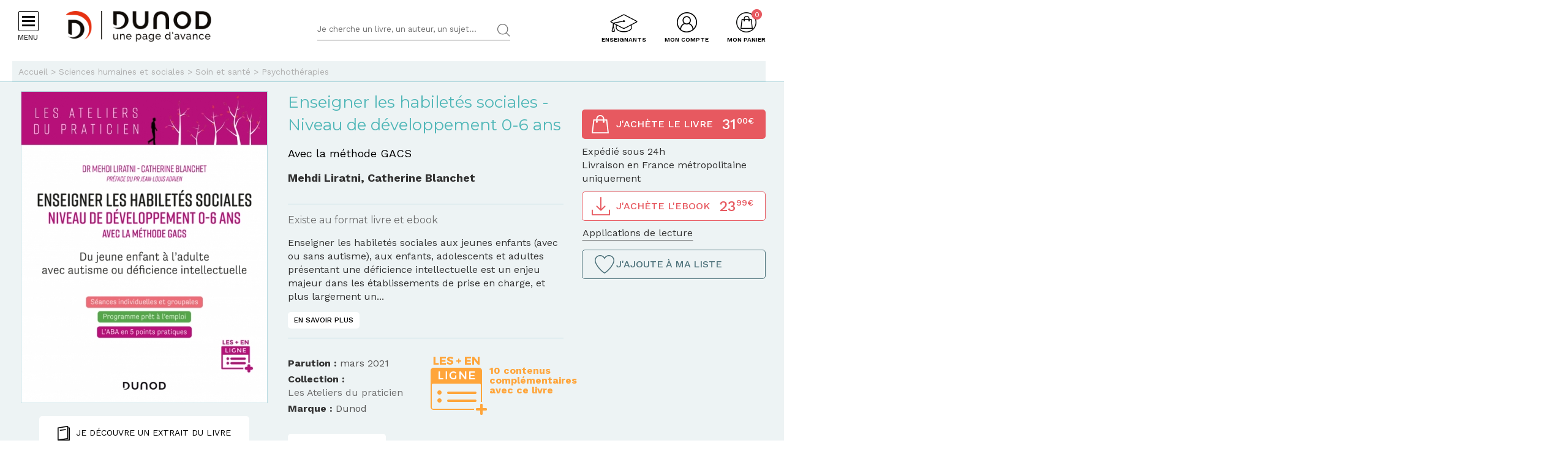

--- FILE ---
content_type: text/html; charset=utf-8
request_url: https://www.dunod.com/sciences-humaines-et-sociales/enseigner-habiletes-sociales-niveau-developpement-0-6-ans-avec-methode
body_size: 26044
content:
<!DOCTYPE html>
<html lang="fr" dir="ltr"
  xmlns:og="http://ogp.me/ns#">
<head>
  <!--[if IE]><![endif]-->
<meta http-equiv="Content-Type" content="text/html; charset=utf-8" />
<link rel="shortcut icon" href="https://www.dunod.com/sites/all/themes/dunod/favicon.ico" type="image/vnd.microsoft.icon" />
<meta name="tdm-reservation" content="1" />
<script type="text/javascript">window.gdprAppliesGlobally=true;(function(){function a(e){if(!window.frames[e]){if(document.body&&document.body.firstChild){var t=document.body;var n=document.createElement("iframe");n.style.display="none";n.name=e;n.title=e;t.insertBefore(n,t.firstChild)}
else{setTimeout(function(){a(e)},5)}}}function e(n,r,o,c,s){function e(e,t,n,a){if(typeof n!=="function"){return}if(!window[r]){window[r]=[]}var i=false;if(s){i=s(e,t,n)}if(!i){window[r].push({command:e,parameter:t,callback:n,version:a})}}e.stub=true;function t(a){if(!window[n]||window[n].stub!==true){return}if(!a.data){return}
var i=typeof a.data==="string";var e;try{e=i?JSON.parse(a.data):a.data}catch(t){return}if(e[o]){var r=e[o];window[n](r.command,r.parameter,function(e,t){var n={};n[c]={returnValue:e,success:t,callId:r.callId};a.source.postMessage(i?JSON.stringify(n):n,"*")},r.version)}}
if(typeof window[n]!=="function"){window[n]=e;if(window.addEventListener){window.addEventListener("message",t,false)}else{window.attachEvent("onmessage",t)}}}e("__tcfapi","__tcfapiBuffer","__tcfapiCall","__tcfapiReturn");a("__tcfapiLocator");(function(e){
var t=document.createElement("script");t.id="spcloader";t.type="text/javascript";t.async=true;t.src="https://sdk.privacy-center.org/"+e+"/loader.js?target="+document.location.hostname;t.charset="utf-8";var n=document.getElementsByTagName("script")[0];n.parentNode.insertBefore(t,n)})("a6aa1a48-a18c-4d91-8e3a-2d4a1ef9ec9a")})();</script><meta content="IE=edge,chrome=1" http-equiv="X-UA-Compatible" />
<meta content="width=device-width, user-scalable=no, initial-scale=1.0, minimum-scale=1.0, maximum-scale=1.0" name="viewport" />
<meta content="AgjmAIHKJJvIJ2cK0UphnkgRQtTRpZplbAccdYj-i4g" name="google-site-verification" />
<meta name="description" content="Enseigner les habiletés sociales aux jeunes enfants (avec ou sans autisme), aux enfants, adolescents et adultes présentant une déficience intellectuelle est ..." />
<link rel="canonical" href="https://www.dunod.com/sciences-humaines-et-sociales/enseigner-habiletes-sociales-niveau-developpement-0-6-ans-avec-methode" />
<link rel="shortlink" href="https://www.dunod.com/node/59064" />
<meta property="og:type" content="book" />
<meta property="og:site_name" content="Dunod" />
<meta property="og:title" content="Enseigner les habiletés sociales - Niveau de développement 0-6 ans" />
<meta property="og:url" content="https://www.dunod.com/sciences-humaines-et-sociales/enseigner-habiletes-sociales-niveau-developpement-0-6-ans-avec-methode" />
<meta property="og:description" content="Enseigner les habiletés sociales aux jeunes enfants (avec ou sans autisme), aux enfants, adolescents et adultes présentant une déficience intellectuelle est un enjeu majeur dans les établissements de prise en charge, et plus largement un enjeu de..." />
<meta property="og:updated_time" content="2026-01-18T06:00:01+01:00" />
<meta property="og:image" content="https://www.dunod.com/sites/default/files/styles/full/public/thumbnails/image/9782100811489-001-X.jpeg" />
<meta property="og:image:width" content="1400" />
<meta property="og:image:height" content="1775" />
<meta name="twitter:card" content="summary_large_image" />
<meta name="twitter:url" content="https://www.dunod.com/sciences-humaines-et-sociales/enseigner-habiletes-sociales-niveau-developpement-0-6-ans-avec-methode" />
<meta name="twitter:description" content="Enseigner les habiletés sociales aux jeunes enfants (avec ou sans autisme), aux enfants, adolescents et adultes présentant une déficience intellectuelle est un enjeu majeur dans les établissements de" />
<meta name="twitter:title" content="Enseigner les habiletés sociales - Niveau de développement 0-6 ans" />
<meta name="twitter:image" content="https://www.dunod.com/sites/default/files/styles/full/public/thumbnails/image/9782100811489-001-X.jpeg" />
<meta name="twitter:image:width" content="1400" />
<meta name="twitter:image:height" content="1775" />
<meta property="article:published_time" content="2026-01-18T06:00:01+01:00" />
<meta property="article:modified_time" content="2026-01-18T06:00:01+01:00" />
  <title>Enseigner les habiletés sociales - Niveau de développement 0-6 ans - Avec la méthode GACS - Livre et ebook Psychothérapies de Mehdi Liratni - Dunod</title>
  <link type="text/css" rel="stylesheet" href="/sites/default/files/advagg_css/css__8mUgtdpsmyTE6_HnNdKIUU1EVehXZNkDegINSJGFONo__d-VzHgzJEq131pM_qp-4zBbxDBMb7W697MgdMxirrzI__X327oPIakt7lJDYZk1u9JJap3Wxuf4z39kRXgGJQ--I.css" media="all" />
<link type="text/css" rel="stylesheet" href="/sites/default/files/advagg_css/css__9FODXrEtntKS2p5TvtTcU_F-mMo8daQwyVHwAEvUIps__owE1qDjZeYmDCmAJraQgZjOMOVIavMdjSliAxtSyZMc__X327oPIakt7lJDYZk1u9JJap3Wxuf4z39kRXgGJQ--I.css" media="print" />
<link type="text/css" rel="stylesheet" href="/sites/default/files/advagg_css/css__mn06S9Kpk7M2XBKYkxycoo1SDEvW5WM_LLL_Xd_fFrc__KL9fbWPuy1w7FTOJbl6O-OKiDC0zANERthXhZ7dFf50__X327oPIakt7lJDYZk1u9JJap3Wxuf4z39kRXgGJQ--I.css" media="screen" />
  <script type="text/javascript" src="/sites/default/files/advagg_js/js__HtXj1bmcuZS246Ya4NZDMFBizUZV-iKZK6wV8wELBLg__FXg_pXisn7lmsKGAPFfGKb0YgZGLZTic2aBK1_IPGOk__X327oPIakt7lJDYZk1u9JJap3Wxuf4z39kRXgGJQ--I.js"></script>
<script type="text/javascript" src="/sites/default/files/advagg_js/js__kjEdPT3y7lyqV1kBfpJuGWvlWw7H6hVe1LTIiDsi9bg__4xDbmF8Fd9E2CjEVMrY31W1pK5gGzace2bV_ahZk_sk__X327oPIakt7lJDYZk1u9JJap3Wxuf4z39kRXgGJQ--I.js"></script>
<script type="text/javascript" src="/sites/default/files/advagg_js/js__fIX34OXVx_PTMM7xNv5VTwAgmztqgs9WQPphvX97xXs__CrDs0gTQjXRmIST104WLbMxjUwqV3qxK8mdk6arzCqU__X327oPIakt7lJDYZk1u9JJap3Wxuf4z39kRXgGJQ--I.js"></script>
<script type="text/javascript" src="/sites/default/files/advagg_js/js__ILcDTlNIroDg6fLpLx5XaE24njreDs0cp5j56OwbVDM__XC3V27iHliKd0yiaNPErYzWLPaQY4CdbjGE_Z6-oOi0__X327oPIakt7lJDYZk1u9JJap3Wxuf4z39kRXgGJQ--I.js"></script>
<script type="text/javascript" src="/sites/default/files/advagg_js/js__9WmkgzgniMBrkdhkztMcdotvtdGEdQLAIiPKjcGOurw__VhGzEKsPftG-AMuxc6OXPl_uZbtIr4HegmGggahHXQ0__X327oPIakt7lJDYZk1u9JJap3Wxuf4z39kRXgGJQ--I.js"></script>
<script type="text/javascript">
<!--//--><![CDATA[//><!--
document.createElement( "picture" );
//--><!]]>
</script>
<script type="text/javascript" src="/sites/default/files/advagg_js/js__uiIKgmLha6RN535Kr51ZoOFZYIr2WU-S2gvHyxhU_cI__MhvPko3Bqfuhj9vSBQ4jx2rs4QkfWDM497m58wcgSvk__X327oPIakt7lJDYZk1u9JJap3Wxuf4z39kRXgGJQ--I.js"></script>
<script type="text/javascript">
<!--//--><![CDATA[//><!--
// GTM dataLayer start
window.dataLayer = window.dataLayer || [];
var WasabiTaggage = WasabiTaggage || {};
WasabiTaggage.data = {"page_category_level_1":"Sciences humaines et sociales","page_template":"Page produit","page_subtemplate":"Page produit","contains_error_info":false,"contains_form_info":false,"form_name":null,"form_is_confirmation":false,"form_is_in_error":false,"contains_list_products":false,"contains_product_info":true,"contains_checkout_info":false,"contains_purchase_info":false,"list_is_search_results":false,"teenager_content":0,"page_type":"livre","product_id":"30275","product_name":"Enseigner les habilet\u00e9s sociales - Niveau de d\u00e9veloppement 0-6 ans","product_category_level_1":"Sciences humaines et sociales","product_category_level_2":"Soin et sant\u00e9","product_category_level_3":"Psychoth\u00e9rapies","product_category_level_4":"Professionnel","product_isbn":"9782100811489","product_author":"Catherine Blanchet, Mehdi Liratni","product_publication_date":"2021","product_publication_date_full":"2021-03-09T22:00:00+0000","product_collection":"Les Ateliers du praticien","product_brand":"Dunod","product_price":29.38,"product_type":"papier","product_currency":"euro","product_is_in_launch_offer":false,"product_is_in_stock":true,"product_has_video":false,"product_has_extract":true,"product_has_additional_material":true,"book_type":["papier","ebook"],"book_ean_ebook":"9782100822812","book_datepublished":"","book_price":31,"book_price_ebook":23.99,"book_author":"catherine blanchet  mehdi liratni","book_publisher":"dunod","book_ean":"9782100811489","book_title":"enseigner les habiletes sociales   niveau de developpement     ans","page_category":"sciences humaines et sociales","page_subcategory":"soin et sante","remote_addr":"3.19.211.197","environment":"prod","ua":"UA-18469018-1","user_type":"Visiteur","contains_user_info":false,"lang":"fr"};
dataLayer.push(WasabiTaggage.data);
//--><!]]>
</script>
<script type="text/javascript">
<!--//--><![CDATA[//><!--
// Google Tag Manager
(function(w,d,s,l,i){w[l]=w[l]||[];w[l].push({'gtm.start':
new Date().getTime(),event:'gtm.js'});var f=d.getElementsByTagName(s)[0],
j=d.createElement(s),dl=l!='dataLayer'?'&l='+l:'';j.async=true;j.src=
'https://www.googletagmanager.com/gtm.js?id='+i+dl;f.parentNode.insertBefore(j,f);
})(window,document,'script','dataLayer','GTM-K4TLZCN');
//--><!]]>
</script>
<script type="text/javascript" src="https://www.youtube.com/iframe_api"></script>
<script type="text/javascript" src="/sites/default/files/advagg_js/js__h6uWhhjpTFi9HE7cG3NL4B6x_ry1tM8fWmL6Vf4qMVQ__LoZrsgv2fjtQNrCU1DtusR-oe-rzCKuWMNZ89wt6frA__X327oPIakt7lJDYZk1u9JJap3Wxuf4z39kRXgGJQ--I.js"></script>
<script type="text/javascript">
<!--//--><![CDATA[//><!--
jQuery.extend(Drupal.settings, {"basePath":"\/","pathPrefix":"","setHasJsCookie":0,"ajaxPageState":{"theme":"dunod","theme_token":"t_-fh3KWXe0aMVgAkckcxSfAJWfG_6zXwKN5PeQAGKw","jquery_version":"1.10","css":{"modules\/system\/system.base.css":1,"modules\/system\/system.menus.css":1,"modules\/system\/system.messages.css":1,"modules\/system\/system.theme.css":1,"misc\/ui\/jquery.ui.core.css":1,"misc\/ui\/jquery.ui.theme.css":1,"modules\/comment\/comment.css":1,"sites\/all\/modules\/contrib\/date\/date_api\/date.css":1,"sites\/all\/modules\/contrib\/date\/date_popup\/themes\/datepicker.1.7.css":1,"modules\/field\/theme\/field.css":1,"sites\/all\/modules\/contrib\/geofield_gmap\/geofield_gmap.css":1,"sites\/all\/modules\/contrib\/logintoboggan\/logintoboggan.css":1,"sites\/all\/modules\/contrib\/scald\/modules\/fields\/mee\/css\/editor-global.css":1,"modules\/node\/node.css":1,"sites\/all\/modules\/contrib\/picture\/picture_wysiwyg.css":1,"sites\/all\/modules\/contrib\/scald_file\/scald_file.css":1,"sites\/all\/modules\/contrib\/scald_iframe\/scald_iframe.css":1,"modules\/user\/user.css":1,"sites\/all\/modules\/contrib\/views\/css\/views.css":1,"sites\/all\/modules\/contrib\/ckeditor\/css\/ckeditor.css":1,"sites\/all\/modules\/contrib\/ctools\/css\/ctools.css":1,"sites\/all\/modules\/contrib\/linkedin\/linkedin_auth\/linkedin_auth.css":1,"sites\/all\/modules\/contrib\/ctools\/css\/modal.css":1,"sites\/all\/themes\/prime\/stylesheets\/prime_style.css":1,"sites\/all\/themes\/dunod\/stylesheets\/dunod_style.css":1,"sites\/all\/themes\/prime\/stylesheets\/prime_print.css":1,"sites\/all\/themes\/dunod\/stylesheets\/dunod_print.css":1,"sites\/all\/themes\/dunod\/javascripts\/vendor\/colorbox\/example1\/colorbox.css":1},"js":{"sites\/all\/modules\/contrib\/picture\/picturefill2\/picturefill.min.js":1,"sites\/all\/modules\/contrib\/picture\/picture.min.js":1,"sites\/all\/modules\/custom\/dunod_social\/dunod_social.js":1,"sites\/all\/modules\/contrib\/jquery_update\/replace\/jquery\/1.10\/jquery.min.js":1,"misc\/jquery-extend-3.4.0.js":1,"misc\/jquery-html-prefilter-3.5.0-backport.js":1,"misc\/jquery.once.js":1,"misc\/drupal.js":1,"sites\/all\/modules\/contrib\/jquery_update\/replace\/ui\/ui\/minified\/jquery.ui.core.min.js":1,"sites\/all\/modules\/contrib\/jquery_update\/replace\/ui\/external\/jquery.cookie.js":1,"sites\/all\/modules\/contrib\/jquery_update\/replace\/misc\/jquery.form.min.js":1,"sites\/all\/modules\/custom\/dunod_wasabi\/js\/helpers.js":1,"sites\/all\/modules\/custom\/dunod_wasabi\/js\/form_error.js":1,"sites\/all\/modules\/custom\/dunod_wasabi\/js\/behaviors.js":1,"sites\/all\/modules\/custom\/dunod_wasabi\/js\/auto_taggage.js":1,"sites\/all\/modules\/contrib\/field_group\/horizontal-tabs\/horizontal-tabs.js":1,"misc\/form.js":1,"misc\/ajax.js":1,"sites\/all\/modules\/contrib\/jquery_update\/js\/jquery_update.js":1,"sites\/all\/modules\/contrib\/geofield_gmap\/geofield_gmap.js":1,"public:\/\/languages\/fr_kjzi7txtJ5n_-a3WLXGC6roVObjMt1oMZ1cNLJJLP7U.js":1,"misc\/progress.js":1,"sites\/all\/modules\/contrib\/ctools\/js\/modal.js":1,"https:\/\/www.youtube.com\/iframe_api":1,"sites\/all\/modules\/contrib\/antibot\/js\/antibot.js":1,"sites\/all\/modules\/custom\/dunod_user\/js\/dunod_user_login_block.js":1,"sites\/all\/modules\/contrib\/field_group\/field_group.js":1,"sites\/all\/themes\/prime\/javascripts\/prime.js":1,"sites\/all\/themes\/dunod\/javascripts\/vendor\/checkmobile.js":1,"sites\/all\/themes\/dunod\/javascripts\/vendor\/waypoints\/jquery.waypoints.min.js":1,"sites\/all\/themes\/dunod\/javascripts\/vendor\/slick\/slick.min.js":1,"sites\/all\/themes\/dunod\/javascripts\/vendor\/pscrollbar\/perfect-scrollbar.min.js":1,"sites\/all\/themes\/dunod\/javascripts\/vendor\/stepper\/jquery.fs.stepper.js":1,"sites\/all\/themes\/dunod\/javascripts\/vendor\/custom-scrollbar\/jquery.custom-scrollbar.min.js":1,"sites\/all\/themes\/dunod\/javascripts\/vendor\/selectize\/selectize.min.js":1,"sites\/all\/themes\/dunod\/javascripts\/vendor\/masonry\/masonry.pkgd.min.js":1,"sites\/all\/themes\/dunod\/javascripts\/vendor\/animateNumber\/jquery.animateNumber.min.js":1,"sites\/all\/themes\/dunod\/javascripts\/vendor\/colorbox\/jquery.colorbox-min.js":1,"sites\/all\/themes\/dunod\/javascripts\/vendor\/desandro\/imagesloaded.pkgd.min.js":1,"sites\/all\/themes\/dunod\/javascripts\/youtube.js":1,"sites\/all\/themes\/dunod\/javascripts\/scripts.js":1,"sites\/all\/themes\/dunod\/javascripts\/commerce.js":1,"sites\/all\/themes\/dunod\/javascripts\/didomi.js":1}},"field_group":{"div":"full","htab":"full","htabs":"full"},"CToolsModal":{"loadingText":"En cours de chargement...","closeText":"Fermer la fen\u00eatre","closeImage":"\u003Cimg src=\u0022https:\/\/www.dunod.com\/sites\/all\/modules\/contrib\/ctools\/images\/icon-close-window.png\u0022 alt=\u0022Fermer la fen\u00eatre\u0022 title=\u0022Fermer la fen\u00eatre\u0022 \/\u003E","throbber":"\u003Cimg src=\u0022https:\/\/www.dunod.com\/sites\/all\/modules\/contrib\/ctools\/images\/throbber.gif\u0022 alt=\u0022En cours de chargement\u0022 title=\u0022En cours de chargement...\u0022 \/\u003E"},"playerCallbackUrl":"ajax\/atom\/%\/video-player","antibot":{"forms":{"user-login-form":{"action":"\/sciences-humaines-et-sociales\/enseigner-habiletes-sociales-niveau-developpement-0-6-ans-avec-methode?destination=node\/59064","key":"12b99d8533907de29858e06d1179132d"}}},"ajax":{"edit-submit":{"callback":"_dunod_user_login_ajax","wrapper":"ajax-messages","method":"html","effect":"fade","event":"click","url":"\/system\/ajax","submit":{"_triggering_element_name":"op","_triggering_element_value":"Je me connecte"}}},"urlIsAjaxTrusted":{"\/system\/ajax":true,"\/sciences-humaines-et-sociales\/enseigner-habiletes-sociales-niveau-developpement-0-6-ans-avec-methode?destination=node\/59064":true},"dunod_sticky_sommaire_infos":{"image":"https:\/\/www.dunod.com\/sites\/default\/files\/styles\/article_vignette_encombrement\/public\/thumbnails\/image\/9782100811489-001-X.jpeg","title":"Enseigner les habilet\u00e9s sociales - Niveau de d\u00e9veloppement 0-6 ans"}});
//--><!]]>
</script>
</head>
<body class="html not-front not-logged-in no-sidebars page-node page-node- page-node-59064 node-type-article context-commun context-article context-commun context-article" >
  <div id="skip-link">
    <a href="#main-content" class="element-invisible element-focusable">Aller au contenu principal</a>
  </div>
      <div id="page-wrapper">

    <div id="page">

      <div id="toolbar">
        <section class="section clearfix">
                  </section>
      </div> <!-- /.section, /#toolbar -->
      <header id="header">
        <section class="section clearfix">

          <div class="hamburger">
            <div class="hamburger-icon">
              <span></span>
              <span></span>
              <span></span>
              <span></span>
            </div>
            <div class="hlabel">Menu</div>
          </div>

                      <a href="/" title="Accueil" rel="home" class="logo" data-wasabi-action-code="header_logo" data-wasabi-ga-category="Header" data-wasabi-ga-action="Logo" data-wasabi-ga-label="Clic">
            <img src="https://www.dunod.com/sites/all/themes/dunod/logo-2020.png" alt="Accueil" />
            </a>
          
          
          <a href="#" class="mobile-search">&nbsp;</a>

          


            <div class="region region-header">
    <!-- Google Tag Manager (noscript) -->
<noscript><iframe src="https://www.googletagmanager.com/ns.html?id=GTM-K4TLZCN"
height="0" width="0" style="display:none;visibility:hidden"></iframe></noscript>
<!-- End Google Tag Manager (noscript) --><div id="block-dunod-search-search" class="block block-dunod-search">

    
  <div class="content">
    <form method="GET" action="/recherche" accept-charset="UTF-8"><div><div class="form-item form-type-textfield form-item-text">
  <label class="element-invisible">Termes de recherches </label>
 <input placeholder="Je cherche un livre, un auteur, un sujet..." type="text" name="text" size="60" maxlength="128" class="form-text" />
</div>
<input type="submit" value="Rechercher" class="form-submit" /></div></form>  </div>
</div>
<div id="block-dunod-commerce-cart" class="block block-dunod-commerce">

    <div  class="titre" data-wasabi-action-code="header_monpanier" data-wasabi-ga-category="Header" data-wasabi-ga-label="Clic"><span>Mon panier</span></div>
  
  <div class="content">
    <div class="cart-summary cart-empty"><a class="cart-toggle" href="/cart"><span class="count">0</span></a></div><div class="cart-items"><div class="cart-header"><div class="titre"></div>
<span class="close">X</span></div><div class="products">Mon panier est vide.</div>
</div>  </div>
</div>
<div id="block-dunod-user-user-login-block" class="block block-dunod-user">

    <div  data-wasabi-action-code="header_moncompte" data-wasabi-ga-category="Header" data-wasabi-ga-action="Mon compte" data-wasabi-ga-label="Clic" class="titre"><span>Mon compte</span></div>
  
  <div class="content">
    <div class="user-login-block"><div class="left"><div class="titre">C'est ma première visite</div>
<div class="item-list"><ul><li class="first">Bénéficiez d'un compte unique sur web, mobile ou tablette</li>
<li>Simplifiez-vous la commande</li>
<li>Accédez plus rapidement aux "+ en ligne"</li>
<li>Recevez des invitations à de nombreux événements</li>
<li>Soyez informé des nouveautés et de l'actu des auteurs et recevez les communications de Dunod</li>
<li class="last">Livraison en France métropolitaine uniquement</li>
</ul></div><a href="/user/register" class="creer-compte">Je crée mon compte</a><div class="titre enseignant">Enseignant ?</div>
<div class="item-list"><ul><li class="first last">Découvrez l'Espace Enseignants du Supérieur et les offres qui vous sont réservées</li>
</ul></div><a href="https://enseignants.dunod.com" class="creer-compte" target="_blank">Je découvre</a></div><div class="right"><noscript>
  <style>form.antibot { display: none !important; }</style>
  <div class="antibot-no-js antibot-message antibot-message-warning messages warning">
    You must have JavaScript enabled to use this form.  </div>
</noscript>
<span class="close">X</span><form data-form-name="Connexion" class="antibot" action="/antibot" method="post" id="user-login-form" accept-charset="UTF-8"><div><div class="titre">On se connait déjà ? Bienvenue !</div>
<input type="hidden" name="form_build_id" value="form-pqGIPJaJPBOWcxSZ7oTe-2spfm_1lkBBCW9opHnIxi8" />
<input type="hidden" name="form_id" value="user_login_block" />
<input type="hidden" name="antibot_key" value="" />
<div class="ajax-messages"></div><input type="hidden" name="destination" value="node/59064" />
<div class="form-item form-type-textfield form-item-name">
  <label for="edit-name">Mon e-mail <span class="form-required" title="Ce champ est requis.">*</span></label>
 <input type="text" id="edit-name" name="name" value="" size="15" maxlength="60" class="form-text required" />
</div>
<div class="form-item form-type-password form-item-pass">
  <label for="edit-pass">Mon mot de passe <span class="form-required" title="Ce champ est requis.">*</span></label>
 <input type="password" autocomplete="off" id="edit-pass" name="pass" size="15" maxlength="128" class="form-text required" />
</div>
<div class="form-item form-type-checkbox form-item-remember-me">
 <input type="checkbox" id="edit-remember-me" name="remember_me" value="1" class="form-checkbox" />  <label class="option" for="edit-remember-me">Je reste connecté </label>

</div>
<div class="form-actions form-wrapper" id="edit-actions"><input type="submit" id="edit-submit" name="op" value="Je me connecte" class="form-submit" /></div><div class="forgot-password"><a href="/user/password">Mot de passe oublié ?</a></div><fieldset class="social-login form-wrapper" id="edit-social"><legend><span class="fieldset-legend">ou</span></legend><div class="fieldset-wrapper"><ul class="social-networks"><li><input class="edit-social-link-facebook form-submit" data-wasabi-action-code="checkout_connexion_2_mode" data-wasabi-ga-action="Popin_Connexion 2" data-wasabi-ga-label="Mode de connexion rapide_Facebook" type="submit" id="edit-social-link-facebook" name="op" value="Se connecter avec Facebook" /></li><li><input id="linked-button" data-button-href="/linkedin/login/0" class="edit-social-link-linkedin form-submit" data-wasabi-action-code="checkout_connexion_2_mode" data-wasabi-ga-action="Popin_Connexion 2" data-wasabi-ga-label="Mode de connexion rapide_Linkedin" type="submit" name="op" value="Se connecter avec Linkedin" /></li></ul></div></fieldset>
<a href="https://www.facebook.com/v2.5/dialog/oauth?client_id=1818951151658533&amp;redirect_uri=https%3A//www.dunod.com/fboauth/connect&amp;display=popup&amp;scope=email" class="facebook-action-connect fboauth-popup element-invisible">FB connect</a></div></form></div></div>  </div>
</div>
<div id="block-dunod-common-espace-enseignants" class="block block-dunod-common">

    
  <div class="content">
    <a href="/enseignants" class="espace-enseignants" title="Espace enseignants du supérieur" data-wasabi-action-code="header_espace_enseignants" data-wasabi-ga-category="Header" data-wasabi-ga-action="Espace enseignants du supérieur" data-wasabi-ga-label="Clic">Enseignants</a>  </div>
</div>
<div id="block-dunod-search-liens-rapides" class="block block-dunod-search">

    <div  class="titre">Liens rapides</div>
  
  <div class="content">
    <div class="item-list"><ul><li class="thematique-15209 first"><a href="/sciences-techniques">Sciences &amp; Techniques</a></li>
<li class="thematique-15210"><a href="/entreprise-et-economie">Entreprise et économie</a></li>
<li class="thematique-15211"><a href="/sciences-humaines-et-sociales">Sciences humaines et sociales</a></li>
<li class="thematique-15212"><a href="/histoire-geographie-et-sciences-politiques">Histoire, Géographie et Sciences politiques</a></li>
<li class="thematique-15213"><a href="/prepas-concours">Prépas &amp; Concours</a></li>
<li class="thematique-15214"><a href="/lettres-et-arts">Lettres et Arts</a></li>
<li class="thematique-15215 last"><a href="/vie-pratique">Vie pratique</a></li>
</ul></div>  </div>
</div>
  </div>

        </section>
      </header> <!-- /.section, /#header -->
      <div id="header-cart">
        <section class="section clearfix">
          <div class="container">
                        <div class="cart-logo"><a href="/"><img src="https://www.dunod.com/sites/all/themes/dunod/logo-2020.png" alt="Accueil"></a></div>
                      </div>
        </section>
      </div>

      <!-- navigation -->
            <nav id="navigation">
        <div class="navcont">
          <div class="region region-sidebar">
    <div id="block-dunod-common-menu-principal-thematiques" class="block block-dunod-common">

    
  <div class="content">
    <div class="menu-thematiques"><div class="item-list"><ul><li class="thematique-15209 first"><a href="/thematique/sciences-techniques" class="menu-link">Sciences &amp; Techniques</a></li>
<li class="thematique-15210"><a href="/thematique/entreprise-et-economie" class="menu-link">Entreprise et économie</a></li>
<li class="thematique-15211"><a href="/thematique/sciences-humaines-et-sociales" class="menu-link">Sciences humaines et sociales</a></li>
<li class="thematique-15212"><a href="/thematique/histoire-geographie-et-sciences-politiques" class="menu-link">Histoire, Géographie et Sciences politiques</a></li>
<li class="thematique-15213"><a href="/thematique/prepas-concours" class="menu-link">Prépas &amp; Concours</a></li>
<li class="thematique-15214"><a href="/thematique/lettres-et-arts" class="menu-link">Lettres et Arts</a></li>
<li class="thematique-15215 last"><a href="/thematique/vie-pratique" class="menu-link">Vie pratique</a></li>
</ul></div></div><div class="menu-principal"><div class="item-list"><ul><li class="dernieres-parutions first"><a href="/recherche/etat/Nouveaut%C3%A9" class="menu-link">Dernières parutions</a></li>
<li class="meilleures-ventes"><a href="/recherche/etat/Meilleure%20vente" class="menu-link">Meilleures ventes</a></li>
<li class="actualites"><a href="/type/publication" class="menu-link">Actualités</a></li>
<li class="espace-enseignants"><a href="https://www.dunod.com/enseignants" class="menu-link">Espace enseignants</a></li>
<li class="espace-presse"><a href="/relation-presse" class="menu-link">Espace presse</a></li>
<li class="dunod-formation"><a href="https://dunod-formation.com/" class="menu-link">Dunod Formation</a></li>
<li class="latelier-dunod"><a href="/atelier-dunod-edition-livres-sur-mesure" class="menu-link">L&#039;Atelier Dunod</a></li>
<li class="droits-derives-subsidiary-rights"><a href="/droits-etrangers-et-derives" class="menu-link">Droits dérivés / Subsidiary rights</a></li>
<li class="newsletters"><a href="/newsletters" class="menu-link">Newsletters</a></li>
<li class="librairies"><a href="/librairies" class="menu-link">Librairies</a></li>
<li class="contactez-nous"><a href="/contacts" class="menu-link">Contactez-nous</a></li>
<li class="aide last"><a href="/aide" class="menu-link">Aide</a></li>
</ul></div></div>  </div>
</div>
<div id="block-dunod-common-menu-sous-thematiques" class="block block-dunod-common">

    
  <div class="content">
    <div class="sous-thematique-block sciences-techniques-sous-thematique-block thematique-15209"><div class="sous-thematiques-header"><div class="voir-tout"><a href="/sciences-techniques">Voir tout <span class="label-title">Sciences &amp; Techniques</span></a><a href="/" class="close-sub-menu toggle-js toggle-always-js" data-toggle-class="sub-menu-opened-js">X</a></div></div><div class="sous-thematiques-content"><div class="sujets"><div class="title">Sujet</div>
<div class="item-list"><ul><li class="first"><a href="/thematique/sciences-techniques/sciences-fondamentales">Sciences fondamentales</a></li>
<li><a href="/thematique/sciences-techniques/technique-et-sciences-appliquees">Technique et sciences appliquées</a></li>
<li class="last"><a href="/thematique/sciences-techniques/informatique">Informatique</a></li>
</ul></div></div><div class="a-la-une"><div class="title">A la une</div>
<div class="item-list"><ul><li class="first"><a href="/construisons-aujourd-hui-informatique-demain">Construisons aujourd’hui l’informatique de demain</a></li>
<li><a href="/petits-experts-sciences-essentiel-en-fiches-illustrees">Les petits experts SCIENCES L’essentiel en fiches illustrées !</a></li>
<li class="last"><a href="/tousmakers">TousMakers</a></li>
</ul></div><div class="articles livres"><div id="node-66889" class="node node-article node-article-petit-bloc clearfix">

  
  
  <div class="content">
    <a href="/sciences-techniques/legendes-terre-quand-mythes-racontent-geologie-nos-paysages" data-thematiques="Sciences &amp; Techniques_Sciences fondamentales" data-title="Légendes de la Terre" data-sku="9782100889549" data-product="{&quot;product_id&quot;:&quot;37914&quot;,&quot;product_name&quot;:&quot;L\u00e9gendes de la Terre&quot;,&quot;product_category_level_1&quot;:&quot;Sciences &amp; Techniques&quot;,&quot;product_category_level_2&quot;:&quot;Sciences fondamentales&quot;,&quot;product_category_level_3&quot;:&quot;Sciences de la Terre et environnement&quot;,&quot;product_category_level_4&quot;:&quot;Tout public&quot;,&quot;product_isbn&quot;:&quot;9782100889549&quot;,&quot;product_author&quot;:&quot;Charles Frankel, J\u00e9r\u00f4me Lereculey&quot;,&quot;product_publication_date&quot;:&quot;2026&quot;,&quot;product_publication_date_full&quot;:&quot;2026-01-13T22:00:00+0000&quot;,&quot;product_collection&quot;:&quot;Dunod Poche&quot;,&quot;product_brand&quot;:&quot;Dunod&quot;,&quot;product_price&quot;:9.38,&quot;product_type&quot;:&quot;papier&quot;,&quot;product_currency&quot;:&quot;euro&quot;,&quot;product_is_in_launch_offer&quot;:false,&quot;product_is_in_stock&quot;:true,&quot;product_has_video&quot;:false,&quot;product_has_extract&quot;:true,&quot;product_has_additional_material&quot;:false,&quot;product_quantity&quot;:1}"><div class="field field-name-field-media-principal field-type-atom-reference field-label-hidden"><div class="field-items"><div class="field-item even"><!-- scald=72851:petit --><picture  title="/DUNOD/2025/9782100889549-001-X.jpeg">
<!--[if IE 9]><video style="display: none;"><![endif]-->
<source srcset="https://www.dunod.com/sites/default/files/styles/petit_desktop/public/thumbnails/image/9782100889549-001-X.jpeg 1x" media="(min-width: 768px)" />
<source srcset="https://www.dunod.com/sites/default/files/styles/petit_desktop/public/thumbnails/image/9782100889549-001-X.jpeg 1x" media="(max-width: 767px)" />
<!--[if IE 9]></video><![endif]-->
<img  src="https://www.dunod.com/sites/default/files/styles/petit_desktop/public/thumbnails/image/9782100889549-001-X.jpeg" alt="Légendes de la Terre" title="/DUNOD/2025/9782100889549-001-X.jpeg" />
</picture><!-- END scald=72851 --></div></div></div><div class="field field-name-title-field field-type-text field-label-hidden"><div class="field-items"><div class="field-item even">Légendes de la Terre</div></div></div></a>  </div>

  
  
</div>
<div id="node-66893" class="node node-article node-article-petit-bloc clearfix">

  
  
  <div class="content">
    <a href="/sciences-techniques/petites-experiences-extra-sensorielles-telepathie-voyance-hypnose-paranormal-0" data-thematiques="Sciences &amp; Techniques_Sciences fondamentales" data-title="Petites expériences extra-sensorielles" data-sku="9782100890040" data-product="{&quot;product_id&quot;:&quot;37918&quot;,&quot;product_name&quot;:&quot;Petites exp\u00e9riences extra-sensorielles&quot;,&quot;product_category_level_1&quot;:&quot;Sciences &amp; Techniques&quot;,&quot;product_category_level_2&quot;:&quot;Sciences fondamentales&quot;,&quot;product_category_level_3&quot;:&quot;Sciences de la vie, sant\u00e9 et \u00e9cologie&quot;,&quot;product_category_level_4&quot;:&quot;Tout public&quot;,&quot;product_isbn&quot;:&quot;9782100890040&quot;,&quot;product_author&quot;:&quot;Pierre Bertrand, Richard Wiseman&quot;,&quot;product_publication_date&quot;:&quot;2026&quot;,&quot;product_publication_date_full&quot;:&quot;2026-01-13T22:00:00+0000&quot;,&quot;product_collection&quot;:&quot;Dunod Poche&quot;,&quot;product_brand&quot;:&quot;Dunod&quot;,&quot;product_price&quot;:9.38,&quot;product_type&quot;:&quot;papier&quot;,&quot;product_currency&quot;:&quot;euro&quot;,&quot;product_is_in_launch_offer&quot;:false,&quot;product_is_in_stock&quot;:true,&quot;product_has_video&quot;:false,&quot;product_has_extract&quot;:true,&quot;product_has_additional_material&quot;:false,&quot;product_quantity&quot;:1}"><div class="field field-name-field-media-principal field-type-atom-reference field-label-hidden"><div class="field-items"><div class="field-item even"><!-- scald=72854:petit --><picture  title="/DUNOD/2025/9782100890040-001-X.jpeg">
<!--[if IE 9]><video style="display: none;"><![endif]-->
<source srcset="https://www.dunod.com/sites/default/files/styles/petit_desktop/public/thumbnails/image/9782100890040-001-X.jpeg 1x" media="(min-width: 768px)" />
<source srcset="https://www.dunod.com/sites/default/files/styles/petit_desktop/public/thumbnails/image/9782100890040-001-X.jpeg 1x" media="(max-width: 767px)" />
<!--[if IE 9]></video><![endif]-->
<img  src="https://www.dunod.com/sites/default/files/styles/petit_desktop/public/thumbnails/image/9782100890040-001-X.jpeg" alt="Petites expériences extra-sensorielles" title="/DUNOD/2025/9782100890040-001-X.jpeg" />
</picture><!-- END scald=72854 --></div></div></div><div class="field field-name-title-field field-type-text field-label-hidden"><div class="field-items"><div class="field-item even">Petites expériences extra-sensorielles</div></div></div></a>  </div>

  
  
</div>
<div id="node-66839" class="node node-article node-article-petit-bloc clearfix">

  
  
  <div class="content">
    <a href="/sciences-techniques/equations-differentielles-cours-et-exercices-corriges" data-thematiques="Sciences &amp; Techniques_Sciences fondamentales" data-title="Équations différentielles" data-sku="9782100880829" data-product="{&quot;product_id&quot;:&quot;37864&quot;,&quot;product_name&quot;:&quot;\u00c9quations diff\u00e9rentielles&quot;,&quot;product_category_level_1&quot;:&quot;Sciences &amp; Techniques&quot;,&quot;product_category_level_2&quot;:&quot;Sciences fondamentales&quot;,&quot;product_category_level_3&quot;:&quot;Math\u00e9matiques&quot;,&quot;product_category_level_4&quot;:&quot;De Bac \u00e0 Bac +3&quot;,&quot;product_isbn&quot;:&quot;9782100880829&quot;,&quot;product_author&quot;:&quot;Robert Eymard, Yannick Vincent&quot;,&quot;product_publication_date&quot;:&quot;2026&quot;,&quot;product_publication_date_full&quot;:&quot;2026-01-13T22:00:00+0000&quot;,&quot;product_collection&quot;:&quot;Sciences Sup&quot;,&quot;product_brand&quot;:&quot;Dunod&quot;,&quot;product_price&quot;:24.64,&quot;product_type&quot;:&quot;papier&quot;,&quot;product_currency&quot;:&quot;euro&quot;,&quot;product_is_in_launch_offer&quot;:false,&quot;product_is_in_stock&quot;:true,&quot;product_has_video&quot;:false,&quot;product_has_extract&quot;:true,&quot;product_has_additional_material&quot;:true,&quot;product_quantity&quot;:1}"><div class="field field-name-field-media-principal field-type-atom-reference field-label-hidden"><div class="field-items"><div class="field-item even"><!-- scald=72791:petit --><picture  title="/DUNOD/2025/9782100880829-001-X.jpeg">
<!--[if IE 9]><video style="display: none;"><![endif]-->
<source srcset="https://www.dunod.com/sites/default/files/styles/petit_desktop/public/thumbnails/image/9782100880829-001-X.jpeg 1x" media="(min-width: 768px)" />
<source srcset="https://www.dunod.com/sites/default/files/styles/petit_desktop/public/thumbnails/image/9782100880829-001-X.jpeg 1x" media="(max-width: 767px)" />
<!--[if IE 9]></video><![endif]-->
<img  src="https://www.dunod.com/sites/default/files/styles/petit_desktop/public/thumbnails/image/9782100880829-001-X.jpeg" alt="Équations différentielles" title="/DUNOD/2025/9782100880829-001-X.jpeg" />
</picture><!-- END scald=72791 --></div></div></div><div class="field field-name-title-field field-type-text field-label-hidden"><div class="field-items"><div class="field-item even">Équations différentielles</div></div></div></a>  </div>

  
  
</div>
</div></div></div></div><div class="sous-thematique-block entreprise-et-economie-sous-thematique-block thematique-15210"><div class="sous-thematiques-header"><div class="voir-tout"><a href="/entreprise-et-economie">Voir tout <span class="label-title">Entreprise et économie</span></a><a href="/" class="close-sub-menu toggle-js toggle-always-js" data-toggle-class="sub-menu-opened-js">X</a></div></div><div class="sous-thematiques-content"><div class="sujets"><div class="title">Sujet</div>
<div class="item-list"><ul><li class="first"><a href="/thematique/entreprise-et-economie/economie">Economie</a></li>
<li><a href="/thematique/entreprise-et-economie/gestion-et-administration">Gestion et administration</a></li>
<li><a href="/thematique/entreprise-et-economie/strategie-et-entrepreneuriat">Stratégie et entrepreneuriat</a></li>
<li><a href="/thematique/entreprise-et-economie/management-et-rh">Management et RH</a></li>
<li><a href="/thematique/entreprise-et-economie/marketing-communication-vente">Marketing - Communication - Vente</a></li>
<li class="last"><a href="/thematique/entreprise-et-economie/vie-professionnelle">Vie professionnelle</a></li>
</ul></div></div><div class="a-la-une"><div class="title">A la une</div>
<div class="item-list"><ul><li class="first last"><a href="/petits-experts-points-cles-en-fiches-pratiques">Les Petits Experts : les points clés en fiches pratiques</a></li>
</ul></div><div class="articles livres"><div id="node-66841" class="node node-article node-article-petit-bloc clearfix">

  
  
  <div class="content">
    <a href="/entreprise-et-economie/art-du-savoir-dire-mots-au-service-du-luxe-francaise-hotellerie-0" data-thematiques="Entreprise et économie_Marketing - Communication - Vente" data-title="L&#039;art du savoir-dire" data-sku="9782100882854" data-product="{&quot;product_id&quot;:&quot;37866&quot;,&quot;product_name&quot;:&quot;L&#039;art du savoir-dire&quot;,&quot;product_category_level_1&quot;:&quot;Entreprise et \u00e9conomie&quot;,&quot;product_category_level_2&quot;:&quot;Marketing - Communication - Vente&quot;,&quot;product_category_level_3&quot;:&quot;Luxe, mode&quot;,&quot;product_category_level_4&quot;:&quot;Professionnel&quot;,&quot;product_isbn&quot;:&quot;9782100882854&quot;,&quot;product_author&quot;:&quot;Rachel Chantal&quot;,&quot;product_publication_date&quot;:&quot;2026&quot;,&quot;product_publication_date_full&quot;:&quot;2026-01-06T22:00:00+0000&quot;,&quot;product_collection&quot;:&quot;HORS COLLECTION&quot;,&quot;product_brand&quot;:&quot;Dunod&quot;,&quot;product_price&quot;:24.64,&quot;product_type&quot;:&quot;papier&quot;,&quot;product_currency&quot;:&quot;euro&quot;,&quot;product_is_in_launch_offer&quot;:false,&quot;product_is_in_stock&quot;:true,&quot;product_has_video&quot;:false,&quot;product_has_extract&quot;:true,&quot;product_has_additional_material&quot;:true,&quot;product_quantity&quot;:1}"><div class="field field-name-field-media-principal field-type-atom-reference field-label-hidden"><div class="field-items"><div class="field-item even"><!-- scald=72796:petit --><picture  title="/DUNOD/2025/9782100882854-001-X.jpeg">
<!--[if IE 9]><video style="display: none;"><![endif]-->
<source srcset="https://www.dunod.com/sites/default/files/styles/petit_desktop/public/thumbnails/image/9782100882854-001-X.jpeg 1x" media="(min-width: 768px)" />
<source srcset="https://www.dunod.com/sites/default/files/styles/petit_desktop/public/thumbnails/image/9782100882854-001-X.jpeg 1x" media="(max-width: 767px)" />
<!--[if IE 9]></video><![endif]-->
<img  src="https://www.dunod.com/sites/default/files/styles/petit_desktop/public/thumbnails/image/9782100882854-001-X.jpeg" alt="L&#039;art du savoir-dire" title="/DUNOD/2025/9782100882854-001-X.jpeg" />
</picture><!-- END scald=72796 --></div></div></div><div class="field field-name-title-field field-type-text field-label-hidden"><div class="field-items"><div class="field-item even">L'art du savoir-dire</div></div></div></a>  </div>

  
  
</div>
<div id="node-66879" class="node node-article node-article-petit-bloc clearfix">

  
  
  <div class="content">
    <a href="/entreprise-et-economie/techniques-bancaires-2026" data-thematiques="Entreprise et économie_Gestion et administration" data-title="Techniques bancaires 2026" data-sku="9782100889327" data-product="{&quot;product_id&quot;:&quot;37904&quot;,&quot;product_name&quot;:&quot;Techniques bancaires 2026&quot;,&quot;product_category_level_1&quot;:&quot;Entreprise et \u00e9conomie&quot;,&quot;product_category_level_2&quot;:&quot;Gestion et administration&quot;,&quot;product_category_level_3&quot;:&quot;Finance, banque, assurance&quot;,&quot;product_category_level_4&quot;:&quot;De Bac \u00e0 Bac +3&quot;,&quot;product_isbn&quot;:&quot;9782100889327&quot;,&quot;product_author&quot;:&quot;Sandrine Mahier-Lefran\u00e7ois, Philippe Monnier&quot;,&quot;product_publication_date&quot;:&quot;2026&quot;,&quot;product_publication_date_full&quot;:&quot;2026-01-06T22:00:00+0000&quot;,&quot;product_collection&quot;:&quot;Techniques Tertiaires&quot;,&quot;product_brand&quot;:&quot;Dunod&quot;,&quot;product_price&quot;:19.81,&quot;product_type&quot;:&quot;papier&quot;,&quot;product_currency&quot;:&quot;euro&quot;,&quot;product_is_in_launch_offer&quot;:false,&quot;product_is_in_stock&quot;:true,&quot;product_has_video&quot;:false,&quot;product_has_extract&quot;:true,&quot;product_has_additional_material&quot;:true,&quot;product_quantity&quot;:1}"><div class="field field-name-field-media-principal field-type-atom-reference field-label-hidden"><div class="field-items"><div class="field-item even"><!-- scald=72842:petit --><picture  title="/DUNOD/2025/9782100889327-001-X.jpeg">
<!--[if IE 9]><video style="display: none;"><![endif]-->
<source srcset="https://www.dunod.com/sites/default/files/styles/petit_desktop/public/thumbnails/image/9782100889327-001-X.jpeg 1x" media="(min-width: 768px)" />
<source srcset="https://www.dunod.com/sites/default/files/styles/petit_desktop/public/thumbnails/image/9782100889327-001-X.jpeg 1x" media="(max-width: 767px)" />
<!--[if IE 9]></video><![endif]-->
<img  src="https://www.dunod.com/sites/default/files/styles/petit_desktop/public/thumbnails/image/9782100889327-001-X.jpeg" alt="Techniques bancaires 2026" title="/DUNOD/2025/9782100889327-001-X.jpeg" />
</picture><!-- END scald=72842 --></div></div></div><div class="field field-name-title-field field-type-text field-label-hidden"><div class="field-items"><div class="field-item even">Techniques bancaires 2026</div></div></div></a>  </div>

  
  
</div>
<div id="node-66850" class="node node-article node-article-petit-bloc clearfix">

  
  
  <div class="content">
    <a href="/entreprise-et-economie/si-tu-veux-manager-en-temps-crise-ton-plan-b-commence-par" data-thematiques="Entreprise et économie_Management et RH" data-title="Si tu veux manager en temps de crise..." data-sku="9782100887347" data-product="{&quot;product_id&quot;:&quot;37875&quot;,&quot;product_name&quot;:&quot;Si tu veux manager en temps de crise...&quot;,&quot;product_category_level_1&quot;:&quot;Entreprise et \u00e9conomie&quot;,&quot;product_category_level_2&quot;:&quot;Management et RH&quot;,&quot;product_category_level_3&quot;:&quot;Management - Leadership&quot;,&quot;product_category_level_4&quot;:&quot;Tout public&quot;,&quot;product_isbn&quot;:&quot;9782100887347&quot;,&quot;product_author&quot;:&quot;William H. McRaven, Nouannipha Simon&quot;,&quot;product_publication_date&quot;:&quot;2026&quot;,&quot;product_publication_date_full&quot;:&quot;2026-01-13T22:00:00+0000&quot;,&quot;product_collection&quot;:&quot;HORS COLLECTION&quot;,&quot;product_brand&quot;:&quot;Dunod&quot;,&quot;product_price&quot;:16.97,&quot;product_type&quot;:&quot;papier&quot;,&quot;product_currency&quot;:&quot;euro&quot;,&quot;product_is_in_launch_offer&quot;:false,&quot;product_is_in_stock&quot;:true,&quot;product_has_video&quot;:false,&quot;product_has_extract&quot;:true,&quot;product_has_additional_material&quot;:true,&quot;product_quantity&quot;:1}"><div class="field field-name-field-media-principal field-type-atom-reference field-label-hidden"><div class="field-items"><div class="field-item even"><!-- scald=72799:petit --><picture  title="/DUNOD/2025/9782100887347-001-X.jpeg">
<!--[if IE 9]><video style="display: none;"><![endif]-->
<source srcset="https://www.dunod.com/sites/default/files/styles/petit_desktop/public/thumbnails/image/9782100887347-001-X.jpeg 1x" media="(min-width: 768px)" />
<source srcset="https://www.dunod.com/sites/default/files/styles/petit_desktop/public/thumbnails/image/9782100887347-001-X.jpeg 1x" media="(max-width: 767px)" />
<!--[if IE 9]></video><![endif]-->
<img  src="https://www.dunod.com/sites/default/files/styles/petit_desktop/public/thumbnails/image/9782100887347-001-X.jpeg" alt="Si tu veux manager en temps de crise..." title="/DUNOD/2025/9782100887347-001-X.jpeg" />
</picture><!-- END scald=72799 --></div></div></div><div class="field field-name-title-field field-type-text field-label-hidden"><div class="field-items"><div class="field-item even">Si tu veux manager en temps de crise...</div></div></div></a>  </div>

  
  
</div>
</div></div></div></div><div class="sous-thematique-block sciences-humaines-et-sociales-sous-thematique-block thematique-15211"><div class="sous-thematiques-header"><div class="voir-tout"><a href="/sciences-humaines-et-sociales">Voir tout <span class="label-title">Sciences humaines et sociales</span></a><a href="/" class="close-sub-menu toggle-js toggle-always-js" data-toggle-class="sub-menu-opened-js">X</a></div></div><div class="sous-thematiques-content"><div class="sujets"><div class="title">Sujet</div>
<div class="item-list"><ul><li class="first"><a href="/thematique/sciences-humaines-et-sociales/psychologie">Psychologie</a></li>
<li><a href="/thematique/sciences-humaines-et-sociales/soin-et-sante">Soin et santé</a></li>
<li><a href="/thematique/sciences-humaines-et-sociales/accompagnement-et-coaching">Accompagnement et coaching</a></li>
<li><a href="/thematique/sciences-humaines-et-sociales/action-sociale">Action sociale</a></li>
<li><a href="/thematique/sciences-humaines-et-sociales/sociologie">Sociologie</a></li>
<li class="last"><a href="/thematique/sciences-humaines-et-sociales/education-pedagogie">Education. Pédagogie</a></li>
</ul></div></div><div class="articles livres"><div id="node-66831" class="node node-article node-article-petit-bloc clearfix">

  
  
  <div class="content">
    <a href="/sciences-humaines-et-sociales/evaluer-en-protection-enfance-theorie-et-methodes-0" data-thematiques="Sciences humaines et sociales_Action sociale" data-title="Évaluer en protection de l&#039;enfance" data-sku="9782100875559" data-product="{&quot;product_id&quot;:&quot;37856&quot;,&quot;product_name&quot;:&quot;\u00c9valuer en protection de l&#039;enfance&quot;,&quot;product_category_level_1&quot;:&quot;Sciences humaines et sociales&quot;,&quot;product_category_level_2&quot;:&quot;Action sociale&quot;,&quot;product_category_level_3&quot;:&quot;Enfance&quot;,&quot;product_category_level_4&quot;:&quot;Professionnel&quot;,&quot;product_isbn&quot;:&quot;9782100875559&quot;,&quot;product_author&quot;:&quot;Francis Alf\u00f6ldi&quot;,&quot;product_publication_date&quot;:&quot;2026&quot;,&quot;product_publication_date_full&quot;:&quot;2026-01-01T22:00:00+0000&quot;,&quot;product_collection&quot;:&quot;Sant\u00e9 Social&quot;,&quot;product_brand&quot;:&quot;Dunod&quot;,&quot;product_price&quot;:32.23,&quot;product_type&quot;:&quot;papier&quot;,&quot;product_currency&quot;:&quot;euro&quot;,&quot;product_is_in_launch_offer&quot;:false,&quot;product_is_in_stock&quot;:true,&quot;product_has_video&quot;:false,&quot;product_has_extract&quot;:true,&quot;product_has_additional_material&quot;:false,&quot;product_quantity&quot;:1}"><div class="field field-name-field-media-principal field-type-atom-reference field-label-hidden"><div class="field-items"><div class="field-item even"><!-- scald=72782:petit --><picture  title="/DUNOD/2025/9782100875559-001-X.jpeg">
<!--[if IE 9]><video style="display: none;"><![endif]-->
<source srcset="https://www.dunod.com/sites/default/files/styles/petit_desktop/public/thumbnails/image/9782100875559-001-X.jpeg 1x" media="(min-width: 768px)" />
<source srcset="https://www.dunod.com/sites/default/files/styles/petit_desktop/public/thumbnails/image/9782100875559-001-X.jpeg 1x" media="(max-width: 767px)" />
<!--[if IE 9]></video><![endif]-->
<img  src="https://www.dunod.com/sites/default/files/styles/petit_desktop/public/thumbnails/image/9782100875559-001-X.jpeg" alt="Évaluer en protection de l&#039;enfance" title="/DUNOD/2025/9782100875559-001-X.jpeg" />
</picture><!-- END scald=72782 --></div></div></div><div class="field field-name-title-field field-type-text field-label-hidden"><div class="field-items"><div class="field-item even">Évaluer en protection de l'enfance</div></div></div></a>  </div>

  
  
</div>
<div id="node-66830" class="node node-article node-article-petit-bloc clearfix">

  
  
  <div class="content">
    <a href="/sciences-humaines-et-sociales/grand-manuel-zootherapie-0" data-thematiques="Sciences humaines et sociales_Soin et santé" data-title="Grand manuel de zoothérapie" data-sku="9782100875542" data-product="{&quot;product_id&quot;:&quot;37855&quot;,&quot;product_name&quot;:&quot;Grand manuel de zooth\u00e9rapie&quot;,&quot;product_category_level_1&quot;:&quot;Sciences humaines et sociales&quot;,&quot;product_category_level_2&quot;:&quot;Soin et sant\u00e9&quot;,&quot;product_category_level_3&quot;:&quot;Th\u00e9rapies compl\u00e9mentaires&quot;,&quot;product_category_level_4&quot;:&quot;Professionnel&quot;,&quot;product_isbn&quot;:&quot;9782100875542&quot;,&quot;product_author&quot;:&quot;Fran\u00e7ois Beiger&quot;,&quot;product_publication_date&quot;:&quot;2026&quot;,&quot;product_publication_date_full&quot;:&quot;2026-01-01T22:00:00+0000&quot;,&quot;product_collection&quot;:&quot;Les nouveaux chemins de la sant\u00e9&quot;,&quot;product_brand&quot;:&quot;Dunod&quot;,&quot;product_price&quot;:45.5,&quot;product_type&quot;:&quot;papier&quot;,&quot;product_currency&quot;:&quot;euro&quot;,&quot;product_is_in_launch_offer&quot;:false,&quot;product_is_in_stock&quot;:true,&quot;product_has_video&quot;:false,&quot;product_has_extract&quot;:true,&quot;product_has_additional_material&quot;:false,&quot;product_quantity&quot;:1}"><div class="field field-name-field-media-principal field-type-atom-reference field-label-hidden"><div class="field-items"><div class="field-item even"><!-- scald=72781:petit --><picture  title="/DUNOD/2025/9782100875542-001-X.jpeg">
<!--[if IE 9]><video style="display: none;"><![endif]-->
<source srcset="https://www.dunod.com/sites/default/files/styles/petit_desktop/public/thumbnails/image/9782100875542-001-X.jpeg 1x" media="(min-width: 768px)" />
<source srcset="https://www.dunod.com/sites/default/files/styles/petit_desktop/public/thumbnails/image/9782100875542-001-X.jpeg 1x" media="(max-width: 767px)" />
<!--[if IE 9]></video><![endif]-->
<img  src="https://www.dunod.com/sites/default/files/styles/petit_desktop/public/thumbnails/image/9782100875542-001-X.jpeg" alt="Grand manuel de zoothérapie" title="/DUNOD/2025/9782100875542-001-X.jpeg" />
</picture><!-- END scald=72781 --></div></div></div><div class="field field-name-title-field field-type-text field-label-hidden"><div class="field-items"><div class="field-item even">Grand manuel de zoothérapie</div></div></div></a>  </div>

  
  
</div>
<div id="node-66861" class="node node-article node-article-petit-bloc clearfix">

  
  
  <div class="content">
    <a href="/sciences-humaines-et-sociales/introduction-psychologie-du-travail-et-organisations-concepts-base-2" data-thematiques="Sciences humaines et sociales_Psychologie" data-title="Introduction à la psychologie du travail et des organisations" data-sku="9782100888108" data-product="{&quot;product_id&quot;:&quot;37886&quot;,&quot;product_name&quot;:&quot;Introduction \u00e0 la psychologie du travail et des organisations&quot;,&quot;product_category_level_1&quot;:&quot;Sciences humaines et sociales&quot;,&quot;product_category_level_2&quot;:&quot;Psychologie&quot;,&quot;product_category_level_3&quot;:&quot;Psychologie sociale&quot;,&quot;product_category_level_4&quot;:&quot;De Bac \u00e0 Bac +3&quot;,&quot;product_isbn&quot;:&quot;9782100888108&quot;,&quot;product_author&quot;:&quot;Claude Louche&quot;,&quot;product_publication_date&quot;:&quot;2026&quot;,&quot;product_publication_date_full&quot;:&quot;2026-01-06T22:00:00+0000&quot;,&quot;product_collection&quot;:&quot;Psycho Sup&quot;,&quot;product_brand&quot;:&quot;Dunod&quot;,&quot;product_price&quot;:23.6,&quot;product_type&quot;:&quot;papier&quot;,&quot;product_currency&quot;:&quot;euro&quot;,&quot;product_is_in_launch_offer&quot;:false,&quot;product_is_in_stock&quot;:true,&quot;product_has_video&quot;:false,&quot;product_has_extract&quot;:true,&quot;product_has_additional_material&quot;:false,&quot;product_quantity&quot;:1}"><div class="field field-name-field-media-principal field-type-atom-reference field-label-hidden"><div class="field-items"><div class="field-item even"><!-- scald=72823:petit --><picture  title="/DUNOD/2025/9782100888108-001-X.jpeg">
<!--[if IE 9]><video style="display: none;"><![endif]-->
<source srcset="https://www.dunod.com/sites/default/files/styles/petit_desktop/public/thumbnails/image/9782100888108-001-X.jpeg 1x" media="(min-width: 768px)" />
<source srcset="https://www.dunod.com/sites/default/files/styles/petit_desktop/public/thumbnails/image/9782100888108-001-X.jpeg 1x" media="(max-width: 767px)" />
<!--[if IE 9]></video><![endif]-->
<img  src="https://www.dunod.com/sites/default/files/styles/petit_desktop/public/thumbnails/image/9782100888108-001-X.jpeg" alt="Introduction à la psychologie du travail et des organisations" title="/DUNOD/2025/9782100888108-001-X.jpeg" />
</picture><!-- END scald=72823 --></div></div></div><div class="field field-name-title-field field-type-text field-label-hidden"><div class="field-items"><div class="field-item even">Introduction à la psychologie du travail et des organisations</div></div></div></a>  </div>

  
  
</div>
</div></div></div><div class="sous-thematique-block histoire-geographie-et-sciences-politiques-sous-thematique-block thematique-15212"><div class="sous-thematiques-header"><div class="voir-tout"><a href="/histoire-geographie-et-sciences-politiques">Voir tout <span class="label-title">Histoire, Géographie et Sciences politiques</span></a><a href="/" class="close-sub-menu toggle-js toggle-always-js" data-toggle-class="sub-menu-opened-js">X</a></div></div><div class="sous-thematiques-content"><div class="sujets"><div class="title">Sujet</div>
<div class="item-list"><ul><li class="first"><a href="/thematique/histoire-geographie-et-sciences-politiques/histoire">Histoire</a></li>
<li><a href="/thematique/histoire-geographie-et-sciences-politiques/geographie">Géographie</a></li>
<li class="last"><a href="/thematique/histoire-geographie-et-sciences-politiques/science-politique-et-societe">Science politique et société</a></li>
</ul></div></div><div class="a-la-une"><div class="title">A la une</div>
<div class="item-list"><ul><li class="first"><a href="/avec-portail-les-etudes-superieures-souvrent-a-vous">Avec PORTAIL, les études supérieures s’ouvrent à vous !</a></li>
<li class="last"><a href="/collection-mnemosya-les-grandes-thematiques-de-la-pensee-historienne-contemporaine">MNÉMOSYA - les grandes thématiques de la pensée historienne contemporaine</a></li>
</ul></div><div class="articles livres"><div id="node-66896" class="node node-article node-article-petit-bloc clearfix">

  
  
  <div class="content">
    <a href="/histoire-geographie-et-sciences-politiques/chanoine-kir-vie-fantasque-d-un-homme-politique-en-0" data-thematiques="Histoire, Géographie et Sciences politiques_Histoire" data-title="Le chanoine Kir" data-sku="9782100890620" data-product="{&quot;product_id&quot;:&quot;37921&quot;,&quot;product_name&quot;:&quot;Le chanoine Kir&quot;,&quot;product_category_level_1&quot;:&quot;Histoire, G\u00e9ographie et Sciences politiques&quot;,&quot;product_category_level_2&quot;:&quot;Histoire&quot;,&quot;product_category_level_3&quot;:&quot;Histoire contemporaine&quot;,&quot;product_category_level_4&quot;:&quot;Tout public&quot;,&quot;product_isbn&quot;:&quot;9782100890620&quot;,&quot;product_author&quot;:&quot;Jean-Fran\u00e7ois Bazin&quot;,&quot;product_publication_date&quot;:&quot;2026&quot;,&quot;product_publication_date_full&quot;:&quot;2026-01-13T22:00:00+0000&quot;,&quot;product_collection&quot;:&quot;Dunod Poche&quot;,&quot;product_brand&quot;:&quot;Dunod&quot;,&quot;product_price&quot;:7.49,&quot;product_type&quot;:&quot;papier&quot;,&quot;product_currency&quot;:&quot;euro&quot;,&quot;product_is_in_launch_offer&quot;:false,&quot;product_is_in_stock&quot;:true,&quot;product_has_video&quot;:false,&quot;product_has_extract&quot;:true,&quot;product_has_additional_material&quot;:false,&quot;product_quantity&quot;:1}"><div class="field field-name-field-media-principal field-type-atom-reference field-label-hidden"><div class="field-items"><div class="field-item even"><!-- scald=72858:petit --><picture  title="/DUNOD/2025/9782100890620-001-X.jpeg">
<!--[if IE 9]><video style="display: none;"><![endif]-->
<source srcset="https://www.dunod.com/sites/default/files/styles/petit_desktop/public/thumbnails/image/9782100890620-001-X.jpeg 1x" media="(min-width: 768px)" />
<source srcset="https://www.dunod.com/sites/default/files/styles/petit_desktop/public/thumbnails/image/9782100890620-001-X.jpeg 1x" media="(max-width: 767px)" />
<!--[if IE 9]></video><![endif]-->
<img  src="https://www.dunod.com/sites/default/files/styles/petit_desktop/public/thumbnails/image/9782100890620-001-X.jpeg" alt="Le chanoine Kir" title="/DUNOD/2025/9782100890620-001-X.jpeg" />
</picture><!-- END scald=72858 --></div></div></div><div class="field field-name-title-field field-type-text field-label-hidden"><div class="field-items"><div class="field-item even">Le chanoine Kir</div></div></div></a>  </div>

  
  
</div>
<div id="node-66906" class="node node-article node-article-petit-bloc clearfix">

  
  
  <div class="content">
    <a href="/histoire-geographie-et-sciences-politiques/france-d-outre-mer-terres-eparses-societes-vivantes-0" data-thematiques="Histoire, Géographie et Sciences politiques_Géographie" data-title="La France d&#039;Outre-mer" data-sku="9782200643041" data-product="{&quot;product_id&quot;:&quot;37931&quot;,&quot;product_name&quot;:&quot;La France d&#039;Outre-mer&quot;,&quot;product_category_level_1&quot;:&quot;Histoire, G\u00e9ographie et Sciences politiques&quot;,&quot;product_category_level_2&quot;:&quot;G\u00e9ographie&quot;,&quot;product_category_level_3&quot;:&quot;G\u00e9ographie r\u00e9gionale&quot;,&quot;product_category_level_4&quot;:&quot;Bac +4\/5&quot;,&quot;product_isbn&quot;:&quot;9782200643041&quot;,&quot;product_author&quot;:&quot;Jean-Christophe Gay&quot;,&quot;product_publication_date&quot;:&quot;2026&quot;,&quot;product_publication_date_full&quot;:&quot;2026-01-13T22:00:00+0000&quot;,&quot;product_collection&quot;:&quot;Collection U&quot;,&quot;product_brand&quot;:&quot;Armand Colin&quot;,&quot;product_price&quot;:29.38,&quot;product_type&quot;:&quot;papier&quot;,&quot;product_currency&quot;:&quot;euro&quot;,&quot;product_is_in_launch_offer&quot;:false,&quot;product_is_in_stock&quot;:true,&quot;product_has_video&quot;:false,&quot;product_has_extract&quot;:true,&quot;product_has_additional_material&quot;:false,&quot;product_quantity&quot;:1}"><div class="field field-name-field-media-principal field-type-atom-reference field-label-hidden"><div class="field-items"><div class="field-item even"><!-- scald=72804:petit --><picture  title="/ARMANDCOLIN/2025/9782200643041-001-X.jpeg">
<!--[if IE 9]><video style="display: none;"><![endif]-->
<source srcset="https://www.dunod.com/sites/default/files/styles/petit_desktop/public/thumbnails/image/9782200643041-001-X.jpeg 1x" media="(min-width: 768px)" />
<source srcset="https://www.dunod.com/sites/default/files/styles/petit_desktop/public/thumbnails/image/9782200643041-001-X.jpeg 1x" media="(max-width: 767px)" />
<!--[if IE 9]></video><![endif]-->
<img  src="https://www.dunod.com/sites/default/files/styles/petit_desktop/public/thumbnails/image/9782200643041-001-X.jpeg" alt="La France d&#039;Outre-mer" title="/ARMANDCOLIN/2025/9782200643041-001-X.jpeg" />
</picture><!-- END scald=72804 --></div></div></div><div class="field field-name-title-field field-type-text field-label-hidden"><div class="field-items"><div class="field-item even">La France d'Outre-mer</div></div></div></a>  </div>

  
  
</div>
<div id="node-66884" class="node node-article node-article-petit-bloc clearfix">

  
  
  <div class="content">
    <a href="/histoire-geographie-et-sciences-politiques/recherche-d-alesia-legendes-grecques-au-lieu-memoire-1" data-thematiques="Histoire, Géographie et Sciences politiques_Histoire" data-title="À la recherche d&#039;Alésia" data-sku="9782100889433" data-product="{&quot;product_id&quot;:&quot;37909&quot;,&quot;product_name&quot;:&quot;\u00c0 la recherche d&#039;Al\u00e9sia&quot;,&quot;product_category_level_1&quot;:&quot;Histoire, G\u00e9ographie et Sciences politiques&quot;,&quot;product_category_level_2&quot;:&quot;Histoire&quot;,&quot;product_category_level_3&quot;:&quot;Histoire ancienne&quot;,&quot;product_category_level_4&quot;:&quot;Tout public&quot;,&quot;product_isbn&quot;:&quot;9782100889433&quot;,&quot;product_author&quot;:&quot;Jean-Louis Brunaux&quot;,&quot;product_publication_date&quot;:&quot;2026&quot;,&quot;product_publication_date_full&quot;:&quot;2026-01-13T22:00:00+0000&quot;,&quot;product_collection&quot;:&quot;Dunod Poche&quot;,&quot;product_brand&quot;:&quot;Dunod&quot;,&quot;product_price&quot;:9.38,&quot;product_type&quot;:&quot;papier&quot;,&quot;product_currency&quot;:&quot;euro&quot;,&quot;product_is_in_launch_offer&quot;:false,&quot;product_is_in_stock&quot;:true,&quot;product_has_video&quot;:false,&quot;product_has_extract&quot;:true,&quot;product_has_additional_material&quot;:false,&quot;product_quantity&quot;:1}"><div class="field field-name-field-media-principal field-type-atom-reference field-label-hidden"><div class="field-items"><div class="field-item even"><!-- scald=72846:petit --><picture  title="/DUNOD/2025/9782100889433-001-X.jpeg">
<!--[if IE 9]><video style="display: none;"><![endif]-->
<source srcset="https://www.dunod.com/sites/default/files/styles/petit_desktop/public/thumbnails/image/9782100889433-001-X.jpeg 1x" media="(min-width: 768px)" />
<source srcset="https://www.dunod.com/sites/default/files/styles/petit_desktop/public/thumbnails/image/9782100889433-001-X.jpeg 1x" media="(max-width: 767px)" />
<!--[if IE 9]></video><![endif]-->
<img  src="https://www.dunod.com/sites/default/files/styles/petit_desktop/public/thumbnails/image/9782100889433-001-X.jpeg" alt="À la recherche d&#039;Alésia" title="/DUNOD/2025/9782100889433-001-X.jpeg" />
</picture><!-- END scald=72846 --></div></div></div><div class="field field-name-title-field field-type-text field-label-hidden"><div class="field-items"><div class="field-item even">À la recherche d'Alésia</div></div></div></a>  </div>

  
  
</div>
</div></div></div></div><div class="sous-thematique-block prepas-concours-sous-thematique-block thematique-15213"><div class="sous-thematiques-header"><div class="voir-tout"><a href="/prepas-concours">Voir tout <span class="label-title">Prépas &amp; Concours</span></a><a href="/" class="close-sub-menu toggle-js toggle-always-js" data-toggle-class="sub-menu-opened-js">X</a></div></div><div class="sous-thematiques-content"><div class="sujets"><div class="title">Sujet</div>
<div class="item-list"><ul><li class="first"><a href="/thematique/prepas-concours/ecoles-d-ingenieurs">Ecoles d&#039;ingénieurs</a></li>
<li><a href="/thematique/prepas-concours/ecoles-management">Ecoles de management</a></li>
<li><a href="/thematique/prepas-concours/expertise-comptable">Expertise comptable</a></li>
<li><a href="/thematique/prepas-concours/fonction-publique">Fonction publique</a></li>
<li><a href="/thematique/prepas-concours/education-nationale">Education nationale</a></li>
<li><a href="/thematique/prepas-concours/sante-social-paramedical">Santé - Social - Paramédical</a></li>
<li><a href="/thematique/prepas-concours/concours-iep">Concours IEP</a></li>
<li class="last"><a href="/thematique/prepas-concours/tous-concours">Tous concours</a></li>
</ul></div></div><div class="a-la-une"><div class="title">A la une</div>
<div class="item-list"><ul><li class="first"><a href="/reussir-capes-et-agregation-d-histoire-geographie-2026">Réussir le CAPES et l’Agrégation d’histoire-géographie 2026</a></li>
<li class="last"><a href="/enseignez-sereinement-toute-annee">Enseignez sereinement toute l&#039;année !</a></li>
</ul></div><div class="articles livres"><div id="node-66873" class="node node-article node-article-petit-bloc clearfix">

  
  
  <div class="content">
    <a href="/prepas-concours/collectivites-territoriales-en-fiches-et-qcm-2026-categories-b-et-c" data-thematiques="Prépas &amp; Concours_Fonction publique" data-title="Les collectivités territoriales en fiches et QCM - 2026" data-sku="9782100889167" data-product="{&quot;product_id&quot;:&quot;37898&quot;,&quot;product_name&quot;:&quot;Les collectivit\u00e9s territoriales en fiches et QCM - 2026&quot;,&quot;product_category_level_1&quot;:&quot;Pr\u00e9pas &amp; Concours&quot;,&quot;product_category_level_2&quot;:&quot;Fonction publique&quot;,&quot;product_category_level_3&quot;:&quot;Sujets transversaux&quot;,&quot;product_category_level_4&quot;:&quot;Concours&quot;,&quot;product_isbn&quot;:&quot;9782100889167&quot;,&quot;product_author&quot;:&quot;Odile Meyer, Franck Sajet&quot;,&quot;product_publication_date&quot;:&quot;2026&quot;,&quot;product_publication_date_full&quot;:&quot;2026-01-06T22:00:00+0000&quot;,&quot;product_collection&quot;:&quot;J&#039;int\u00e8gre la Fonction Publique&quot;,&quot;product_brand&quot;:&quot;Dunod&quot;,&quot;product_price&quot;:13.18,&quot;product_type&quot;:&quot;papier&quot;,&quot;product_currency&quot;:&quot;euro&quot;,&quot;product_is_in_launch_offer&quot;:false,&quot;product_is_in_stock&quot;:true,&quot;product_has_video&quot;:false,&quot;product_has_extract&quot;:true,&quot;product_has_additional_material&quot;:true,&quot;product_quantity&quot;:1}"><div class="field field-name-field-media-principal field-type-atom-reference field-label-hidden"><div class="field-items"><div class="field-item even"><!-- scald=72836:petit --><picture  title="/DUNOD/2025/9782100889167-001-X.jpeg">
<!--[if IE 9]><video style="display: none;"><![endif]-->
<source srcset="https://www.dunod.com/sites/default/files/styles/petit_desktop/public/thumbnails/image/9782100889167-001-X.jpeg 1x" media="(min-width: 768px)" />
<source srcset="https://www.dunod.com/sites/default/files/styles/petit_desktop/public/thumbnails/image/9782100889167-001-X.jpeg 1x" media="(max-width: 767px)" />
<!--[if IE 9]></video><![endif]-->
<img  src="https://www.dunod.com/sites/default/files/styles/petit_desktop/public/thumbnails/image/9782100889167-001-X.jpeg" alt="Les collectivités territoriales en fiches et QCM - 2026" title="/DUNOD/2025/9782100889167-001-X.jpeg" />
</picture><!-- END scald=72836 --></div></div></div><div class="field field-name-title-field field-type-text field-label-hidden"><div class="field-items"><div class="field-item even">Les collectivités territoriales en fiches et QCM - 2026</div></div></div></a>  </div>

  
  
</div>
<div id="node-66897" class="node node-article node-article-petit-bloc clearfix">

  
  
  <div class="content">
    <a href="/prepas-concours/cahier-calcul-en-maths-prepas-1re-annee-mpsi-mp2i-pcsi-ptsi-tsi-bcpst-ats-ecg-l1" data-thematiques="Prépas &amp; Concours_Ecoles d&#039;ingénieurs" data-title="Cahier de calcul en maths Prépas 1re année" data-sku="9782100891368" data-product="{&quot;product_id&quot;:&quot;37922&quot;,&quot;product_name&quot;:&quot;Cahier de calcul en maths Pr\u00e9pas 1re ann\u00e9e&quot;,&quot;product_category_level_1&quot;:&quot;Pr\u00e9pas &amp; Concours&quot;,&quot;product_category_level_2&quot;:&quot;Ecoles d&#039;ing\u00e9nieurs&quot;,&quot;product_category_level_3&quot;:&quot;Maths et Informatique&quot;,&quot;product_category_level_4&quot;:&quot;De Bac \u00e0 Bac +3&quot;,&quot;product_isbn&quot;:&quot;9782100891368&quot;,&quot;product_author&quot;:&quot;Colas Bardavid&quot;,&quot;product_publication_date&quot;:&quot;2026&quot;,&quot;product_publication_date_full&quot;:&quot;2026-01-06T22:00:00+0000&quot;,&quot;product_collection&quot;:&quot;J&#039;int\u00e8gre&quot;,&quot;product_brand&quot;:&quot;Dunod&quot;,&quot;product_price&quot;:13.18,&quot;product_type&quot;:&quot;papier&quot;,&quot;product_currency&quot;:&quot;euro&quot;,&quot;product_is_in_launch_offer&quot;:false,&quot;product_is_in_stock&quot;:true,&quot;product_has_video&quot;:false,&quot;product_has_extract&quot;:true,&quot;product_has_additional_material&quot;:false,&quot;product_quantity&quot;:1}"><div class="field field-name-field-media-principal field-type-atom-reference field-label-hidden"><div class="field-items"><div class="field-item even"><!-- scald=72860:petit --><picture  title="/DUNOD/2025/9782100891368-001-X.jpeg">
<!--[if IE 9]><video style="display: none;"><![endif]-->
<source srcset="https://www.dunod.com/sites/default/files/styles/petit_desktop/public/thumbnails/image/9782100891368-001-X.jpeg 1x" media="(min-width: 768px)" />
<source srcset="https://www.dunod.com/sites/default/files/styles/petit_desktop/public/thumbnails/image/9782100891368-001-X.jpeg 1x" media="(max-width: 767px)" />
<!--[if IE 9]></video><![endif]-->
<img  src="https://www.dunod.com/sites/default/files/styles/petit_desktop/public/thumbnails/image/9782100891368-001-X.jpeg" alt="Cahier de calcul en maths Prépas 1re année" title="/DUNOD/2025/9782100891368-001-X.jpeg" />
</picture><!-- END scald=72860 --></div></div></div><div class="field field-name-title-field field-type-text field-label-hidden"><div class="field-items"><div class="field-item even">Cahier de calcul en maths Prépas 1re année</div></div></div></a>  </div>

  
  
</div>
<div id="node-66877" class="node node-article node-article-petit-bloc clearfix">

  
  
  <div class="content">
    <a href="/prepas-concours/epreuves-selection-gendarme-adjoint-volontaire-2026-gav-apja-gav-ep" data-thematiques="Prépas &amp; Concours_Fonction publique" data-title="Epreuves de sélection Gendarme adjoint volontaire 2026" data-sku="9782100889204" data-product="{&quot;product_id&quot;:&quot;37902&quot;,&quot;product_name&quot;:&quot;Epreuves de s\u00e9lection Gendarme adjoint volontaire 2026&quot;,&quot;product_category_level_1&quot;:&quot;Pr\u00e9pas &amp; Concours&quot;,&quot;product_category_level_2&quot;:&quot;Fonction publique&quot;,&quot;product_category_level_3&quot;:&quot;Concours de cat\u00e9gorie C&quot;,&quot;product_category_level_4&quot;:&quot;Concours&quot;,&quot;product_isbn&quot;:&quot;9782100889204&quot;,&quot;product_author&quot;:&quot;Nicolas Grenier, Corinne Pelletier, R\u00e9my Plisson, Beno\u00eet Priet, Fabrice de Donno&quot;,&quot;product_publication_date&quot;:&quot;2026&quot;,&quot;product_publication_date_full&quot;:&quot;2026-01-06T22:00:00+0000&quot;,&quot;product_collection&quot;:&quot;J&#039;int\u00e8gre la Fonction Publique&quot;,&quot;product_brand&quot;:&quot;Dunod&quot;,&quot;product_price&quot;:18.86,&quot;product_type&quot;:&quot;papier&quot;,&quot;product_currency&quot;:&quot;euro&quot;,&quot;product_is_in_launch_offer&quot;:false,&quot;product_is_in_stock&quot;:true,&quot;product_has_video&quot;:false,&quot;product_has_extract&quot;:true,&quot;product_has_additional_material&quot;:true,&quot;product_quantity&quot;:1}"><div class="field field-name-field-media-principal field-type-atom-reference field-label-hidden"><div class="field-items"><div class="field-item even"><!-- scald=72840:petit --><picture  title="/DUNOD/2025/9782100889204-001-X.jpeg">
<!--[if IE 9]><video style="display: none;"><![endif]-->
<source srcset="https://www.dunod.com/sites/default/files/styles/petit_desktop/public/thumbnails/image/9782100889204-001-X.jpeg 1x" media="(min-width: 768px)" />
<source srcset="https://www.dunod.com/sites/default/files/styles/petit_desktop/public/thumbnails/image/9782100889204-001-X.jpeg 1x" media="(max-width: 767px)" />
<!--[if IE 9]></video><![endif]-->
<img  src="https://www.dunod.com/sites/default/files/styles/petit_desktop/public/thumbnails/image/9782100889204-001-X.jpeg" alt="Epreuves de sélection Gendarme adjoint volontaire 2026" title="/DUNOD/2025/9782100889204-001-X.jpeg" />
</picture><!-- END scald=72840 --></div></div></div><div class="field field-name-title-field field-type-text field-label-hidden"><div class="field-items"><div class="field-item even">Epreuves de sélection Gendarme adjoint volontaire 2026</div></div></div></a>  </div>

  
  
</div>
</div></div></div></div><div class="sous-thematique-block lettres-et-arts-sous-thematique-block thematique-15214"><div class="sous-thematiques-header"><div class="voir-tout"><a href="/lettres-et-arts">Voir tout <span class="label-title">Lettres et Arts</span></a><a href="/" class="close-sub-menu toggle-js toggle-always-js" data-toggle-class="sub-menu-opened-js">X</a></div></div><div class="sous-thematiques-content"><div class="sujets"><div class="title">Sujet</div>
<div class="item-list"><ul><li class="first"><a href="/thematique/lettres-et-arts/lettres">Lettres</a></li>
<li><a href="/thematique/lettres-et-arts/langues-vivantes-et-civilisations">Langues vivantes et civilisations</a></li>
<li><a href="/thematique/lettres-et-arts/philosophie">Philosophie</a></li>
<li class="last"><a href="/thematique/lettres-et-arts/arts">Arts</a></li>
</ul></div></div><div class="articles livres"><div id="node-66900" class="node node-article node-article-petit-bloc clearfix">

  
  
  <div class="content">
    <a href="/lettres-et-arts/contes-populaires-arabes-28-contes-bilingues-pour-progresser-en-arabe" data-thematiques="Lettres et Arts_Langues vivantes et civilisations" data-title="Contes populaires arabes" data-sku="9782200641566" data-product="{&quot;product_id&quot;:&quot;37925&quot;,&quot;product_name&quot;:&quot;Contes populaires arabes&quot;,&quot;product_category_level_1&quot;:&quot;Lettres et Arts&quot;,&quot;product_category_level_2&quot;:&quot;Langues vivantes et civilisations&quot;,&quot;product_category_level_3&quot;:&quot;Autres langues&quot;,&quot;product_category_level_4&quot;:&quot;De Bac \u00e0 Bac +3&quot;,&quot;product_isbn&quot;:&quot;9782200641566&quot;,&quot;product_author&quot;:&quot;In\u00e8s Orchani, Sarah Risha&quot;,&quot;product_publication_date&quot;:&quot;2026&quot;,&quot;product_publication_date_full&quot;:&quot;2026-01-01T22:00:00+0000&quot;,&quot;product_collection&quot;:&quot;Textes Bilingues&quot;,&quot;product_brand&quot;:&quot;Armand Colin&quot;,&quot;product_price&quot;:21.8,&quot;product_type&quot;:&quot;papier&quot;,&quot;product_currency&quot;:&quot;euro&quot;,&quot;product_is_in_launch_offer&quot;:false,&quot;product_is_in_stock&quot;:true,&quot;product_has_video&quot;:false,&quot;product_has_extract&quot;:true,&quot;product_has_additional_material&quot;:true,&quot;product_quantity&quot;:1}"><div class="field field-name-field-media-principal field-type-atom-reference field-label-hidden"><div class="field-items"><div class="field-item even"><!-- scald=72793:petit --><picture  title="/ARMANDCOLIN/2025/9782200641566-001-X.jpeg">
<!--[if IE 9]><video style="display: none;"><![endif]-->
<source srcset="https://www.dunod.com/sites/default/files/styles/petit_desktop/public/thumbnails/image/9782200641566-001-X.jpeg 1x" media="(min-width: 768px)" />
<source srcset="https://www.dunod.com/sites/default/files/styles/petit_desktop/public/thumbnails/image/9782200641566-001-X.jpeg 1x" media="(max-width: 767px)" />
<!--[if IE 9]></video><![endif]-->
<img  src="https://www.dunod.com/sites/default/files/styles/petit_desktop/public/thumbnails/image/9782200641566-001-X.jpeg" alt="Contes populaires arabes" title="/ARMANDCOLIN/2025/9782200641566-001-X.jpeg" />
</picture><!-- END scald=72793 --></div></div></div><div class="field field-name-title-field field-type-text field-label-hidden"><div class="field-items"><div class="field-item even">Contes populaires arabes</div></div></div></a>  </div>

  
  
</div>
<div id="node-66885" class="node node-article node-article-petit-bloc clearfix">

  
  
  <div class="content">
    <a href="/lettres-et-arts/homme-sans-fievre-0" data-thematiques="Lettres et Arts_Philosophie" data-title="L&#039;homme sans fièvre" data-sku="9782100889440" data-product="{&quot;product_id&quot;:&quot;37910&quot;,&quot;product_name&quot;:&quot;L&#039;homme sans fi\u00e8vre&quot;,&quot;product_category_level_1&quot;:&quot;Lettres et Arts&quot;,&quot;product_category_level_2&quot;:&quot;Philosophie&quot;,&quot;product_category_level_3&quot;:&quot;Philosophie&quot;,&quot;product_category_level_4&quot;:&quot;Tout public&quot;,&quot;product_isbn&quot;:&quot;9782100889440&quot;,&quot;product_author&quot;:&quot;Claire Marin&quot;,&quot;product_publication_date&quot;:&quot;2026&quot;,&quot;product_publication_date_full&quot;:&quot;2026-01-13T22:00:00+0000&quot;,&quot;product_collection&quot;:&quot;Dunod Poche&quot;,&quot;product_brand&quot;:&quot;Dunod&quot;,&quot;product_price&quot;:9.38,&quot;product_type&quot;:&quot;papier&quot;,&quot;product_currency&quot;:&quot;euro&quot;,&quot;product_is_in_launch_offer&quot;:false,&quot;product_is_in_stock&quot;:true,&quot;product_has_video&quot;:false,&quot;product_has_extract&quot;:true,&quot;product_has_additional_material&quot;:false,&quot;product_quantity&quot;:1}"><div class="field field-name-field-media-principal field-type-atom-reference field-label-hidden"><div class="field-items"><div class="field-item even"><!-- scald=72847:petit --><picture  title="/DUNOD/2025/9782100889440-001-X.jpeg">
<!--[if IE 9]><video style="display: none;"><![endif]-->
<source srcset="https://www.dunod.com/sites/default/files/styles/petit_desktop/public/thumbnails/image/9782100889440-001-X.jpeg 1x" media="(min-width: 768px)" />
<source srcset="https://www.dunod.com/sites/default/files/styles/petit_desktop/public/thumbnails/image/9782100889440-001-X.jpeg 1x" media="(max-width: 767px)" />
<!--[if IE 9]></video><![endif]-->
<img  src="https://www.dunod.com/sites/default/files/styles/petit_desktop/public/thumbnails/image/9782100889440-001-X.jpeg" alt="L&#039;homme sans fièvre" title="/DUNOD/2025/9782100889440-001-X.jpeg" />
</picture><!-- END scald=72847 --></div></div></div><div class="field field-name-title-field field-type-text field-label-hidden"><div class="field-items"><div class="field-item even">L'homme sans fièvre</div></div></div></a>  </div>

  
  
</div>
<div id="node-66908" class="node node-article node-article-petit-bloc clearfix">

  
  
  <div class="content">
    <a href="/lettres-et-arts/litterature-et-peinture-0" data-thematiques="Lettres et Arts_Lettres" data-title="Littérature et peinture" data-sku="9782200643737" data-product="{&quot;product_id&quot;:&quot;37933&quot;,&quot;product_name&quot;:&quot;Litt\u00e9rature et peinture&quot;,&quot;product_category_level_1&quot;:&quot;Lettres et Arts&quot;,&quot;product_category_level_2&quot;:&quot;Lettres&quot;,&quot;product_category_level_3&quot;:&quot;Litt\u00e9rature&quot;,&quot;product_category_level_4&quot;:&quot;Tout public&quot;,&quot;product_isbn&quot;:&quot;9782200643737&quot;,&quot;product_author&quot;:&quot;Daniel Bergez&quot;,&quot;product_publication_date&quot;:&quot;2026&quot;,&quot;product_publication_date_full&quot;:&quot;2026-01-01T22:00:00+0000&quot;,&quot;product_collection&quot;:&quot;Collection U&quot;,&quot;product_brand&quot;:&quot;Armand Colin&quot;,&quot;product_price&quot;:26.54,&quot;product_type&quot;:&quot;papier&quot;,&quot;product_currency&quot;:&quot;euro&quot;,&quot;product_is_in_launch_offer&quot;:false,&quot;product_is_in_stock&quot;:true,&quot;product_has_video&quot;:false,&quot;product_has_extract&quot;:true,&quot;product_has_additional_material&quot;:false,&quot;product_quantity&quot;:1}"><div class="field field-name-field-media-principal field-type-atom-reference field-label-hidden"><div class="field-items"><div class="field-item even"><!-- scald=72859:petit --><picture  title="/ARMANDCOLIN/2025/9782200643737-001-X.jpeg">
<!--[if IE 9]><video style="display: none;"><![endif]-->
<source srcset="https://www.dunod.com/sites/default/files/styles/petit_desktop/public/thumbnails/image/9782200643737-001-X.jpeg 1x" media="(min-width: 768px)" />
<source srcset="https://www.dunod.com/sites/default/files/styles/petit_desktop/public/thumbnails/image/9782200643737-001-X.jpeg 1x" media="(max-width: 767px)" />
<!--[if IE 9]></video><![endif]-->
<img  src="https://www.dunod.com/sites/default/files/styles/petit_desktop/public/thumbnails/image/9782200643737-001-X.jpeg" alt="Littérature et peinture" title="/ARMANDCOLIN/2025/9782200643737-001-X.jpeg" />
</picture><!-- END scald=72859 --></div></div></div><div class="field field-name-title-field field-type-text field-label-hidden"><div class="field-items"><div class="field-item even">Littérature et peinture</div></div></div></a>  </div>

  
  
</div>
</div></div></div><div class="sous-thematique-block vie-pratique-sous-thematique-block thematique-15215"><div class="sous-thematiques-header"><div class="voir-tout"><a href="/vie-pratique">Voir tout <span class="label-title">Vie pratique</span></a><a href="/" class="close-sub-menu toggle-js toggle-always-js" data-toggle-class="sub-menu-opened-js">X</a></div></div><div class="sous-thematiques-content"><div class="sujets"><div class="title">Sujet</div>
<div class="item-list"><ul><li class="first"><a href="/thematique/vie-pratique/sante-et-bien-etre">Santé et bien-être</a></li>
<li><a href="/thematique/vie-pratique/cuisine-et-boisson">Cuisine et boisson</a></li>
<li><a href="/thematique/vie-pratique/bricolage-et-habitat">Bricolage et habitat</a></li>
<li><a href="/thematique/vie-pratique/nature-et-tourisme">Nature et tourisme</a></li>
<li class="last"><a href="/thematique/vie-pratique/vie-quotidienne">Vie quotidienne</a></li>
</ul></div></div><div class="a-la-une"><div class="title">A la une</div>
<div class="item-list"><ul><li class="first"><a href="/construisons-aujourd-hui-informatique-demain">Construisons aujourd’hui l’informatique de demain</a></li>
<li class="last"><a href="/du-temps-pour-soi-20-livres-pour-retrouver-equilibre-creer-evader">Du temps pour soi ? 20 livres pour retrouver l’équilibre, créer, s’évader…</a></li>
</ul></div><div class="articles livres"><div id="node-66654" class="node node-article node-article-petit-bloc clearfix">

  
  
  <div class="content">
    <a href="/vie-pratique/boite-outils-du-trading-55-outils-cles-en-main" data-thematiques="Vie pratique_Vie quotidienne" data-title="La boîte à outils du trading" data-sku="9782100874583" data-product="{&quot;product_id&quot;:&quot;37678&quot;,&quot;product_name&quot;:&quot;La bo\u00eete \u00e0 outils du trading&quot;,&quot;product_category_level_1&quot;:&quot;Vie pratique&quot;,&quot;product_category_level_2&quot;:&quot;Vie quotidienne&quot;,&quot;product_category_level_3&quot;:&quot;Patrimoine, finances personnelles&quot;,&quot;product_category_level_4&quot;:&quot;Tout public&quot;,&quot;product_isbn&quot;:&quot;9782100874583&quot;,&quot;product_author&quot;:&quot;Anthony Busi\u00e8re&quot;,&quot;product_publication_date&quot;:&quot;2026&quot;,&quot;product_publication_date_full&quot;:&quot;2026-01-13T22:00:00+0000&quot;,&quot;product_collection&quot;:&quot;B\u00e0O La Bo\u00eete \u00e0 Outils&quot;,&quot;product_brand&quot;:&quot;Dunod&quot;,&quot;product_price&quot;:25.5,&quot;product_type&quot;:&quot;papier&quot;,&quot;product_currency&quot;:&quot;euro&quot;,&quot;product_is_in_launch_offer&quot;:false,&quot;product_is_in_stock&quot;:true,&quot;product_has_video&quot;:false,&quot;product_has_extract&quot;:true,&quot;product_has_additional_material&quot;:true,&quot;product_quantity&quot;:1}"><div class="field field-name-field-media-principal field-type-atom-reference field-label-hidden"><div class="field-items"><div class="field-item even"><!-- scald=72051:petit --><picture  title="/DUNOD/2025/9782100874583-001-X.jpeg">
<!--[if IE 9]><video style="display: none;"><![endif]-->
<source srcset="https://www.dunod.com/sites/default/files/styles/petit_desktop/public/thumbnails/image/9782100874583-001-X.jpeg 1x" media="(min-width: 768px)" />
<source srcset="https://www.dunod.com/sites/default/files/styles/petit_desktop/public/thumbnails/image/9782100874583-001-X.jpeg 1x" media="(max-width: 767px)" />
<!--[if IE 9]></video><![endif]-->
<img  src="https://www.dunod.com/sites/default/files/styles/petit_desktop/public/thumbnails/image/9782100874583-001-X.jpeg" alt="La boîte à outils du trading" title="/DUNOD/2025/9782100874583-001-X.jpeg" />
</picture><!-- END scald=72051 --></div></div></div><div class="field field-name-title-field field-type-text field-label-hidden"><div class="field-items"><div class="field-item even">La boîte à outils du trading</div></div></div></a>  </div>

  
  
</div>
<div id="node-66911" class="node node-article node-article-petit-bloc clearfix">

  
  
  <div class="content">
    <a href="/vie-pratique/guide-complet-analyse-technique-pour-gestion-vos-portefeuilles-boursiers-1" data-thematiques="Vie pratique_Vie quotidienne" data-title="Guide complet de l&#039;analyse technique pour la gestion de vos portefeuilles boursiers" data-sku="9782818812495" data-product="{&quot;product_id&quot;:&quot;37936&quot;,&quot;product_name&quot;:&quot;Guide complet de l&#039;analyse technique pour la gestion de vos portefeuilles boursiers&quot;,&quot;product_category_level_1&quot;:&quot;Vie pratique&quot;,&quot;product_category_level_2&quot;:&quot;Vie quotidienne&quot;,&quot;product_category_level_3&quot;:&quot;Patrimoine, finances personnelles&quot;,&quot;product_category_level_4&quot;:&quot;Tout public&quot;,&quot;product_isbn&quot;:&quot;9782818812495&quot;,&quot;product_author&quot;:&quot;Thierry Clement&quot;,&quot;product_publication_date&quot;:&quot;2026&quot;,&quot;product_publication_date_full&quot;:&quot;2026-01-06T22:00:00+0000&quot;,&quot;product_collection&quot;:&quot;HORS COLLECTION&quot;,&quot;product_brand&quot;:&quot;Maxima&quot;,&quot;product_price&quot;:38.86,&quot;product_type&quot;:&quot;papier&quot;,&quot;product_currency&quot;:&quot;euro&quot;,&quot;product_is_in_launch_offer&quot;:false,&quot;product_is_in_stock&quot;:true,&quot;product_has_video&quot;:false,&quot;product_has_extract&quot;:true,&quot;product_has_additional_material&quot;:false,&quot;product_quantity&quot;:1}"><div class="field field-name-field-media-principal field-type-atom-reference field-label-hidden"><div class="field-items"><div class="field-item even"><!-- scald=72824:petit --><picture  title="/MAXIMA/2025/9782818812495-001-X.jpeg">
<!--[if IE 9]><video style="display: none;"><![endif]-->
<source srcset="https://www.dunod.com/sites/default/files/styles/petit_desktop/public/thumbnails/image/9782818812495-001-X.jpeg 1x" media="(min-width: 768px)" />
<source srcset="https://www.dunod.com/sites/default/files/styles/petit_desktop/public/thumbnails/image/9782818812495-001-X.jpeg 1x" media="(max-width: 767px)" />
<!--[if IE 9]></video><![endif]-->
<img  src="https://www.dunod.com/sites/default/files/styles/petit_desktop/public/thumbnails/image/9782818812495-001-X.jpeg" alt="Guide complet de l&#039;analyse technique pour la gestion de vos portefeuilles boursiers" title="/MAXIMA/2025/9782818812495-001-X.jpeg" />
</picture><!-- END scald=72824 --></div></div></div><div class="field field-name-title-field field-type-text field-label-hidden"><div class="field-items"><div class="field-item even">Guide complet de l'analyse technique pour la gestion de vos portefeuilles boursiers</div></div></div></a>  </div>

  
  
</div>
</div></div></div></div>  </div>
</div>
  </div>
        </div>
      </nav> <!-- /#sidebar-first -->
            <!-- end navigation -->

      <div id="main-wrapper">
        <div class="overlay"></div>

        
        <main id="main" class="clearfix">
                      <div id="breadcrumb">
              <nav class="section">
                <div class="element-invisible">Vous êtes ici</div><div class="breadcrumb"><a href="/">Accueil</a><span class="arrow">></span><a href="/sciences-humaines-et-sociales">Sciences humaines et sociales</a><span class="arrow">></span><a href="/thematique/sciences-humaines-et-sociales/soin-et-sante">Soin et santé</a><span class="arrow">></span><a href="/thematique/sciences-humaines-et-sociales/soin-et-sante/psychotherapies">Psychothérapies</a></div>              </nav>
            </div>
          
          <div class="content-wrapper">
            
            <div id="content" class="column contextual-links-region">
              <div class="section">
                <div id="main-content">
                  <div class="tabs"></div>                                    
                                      <div class="region region-content">
    <div id="block-system-main" class="block block-system">

    
  <div class="content">
    <div id="node-59064" class="node node-article node-article-full node-full node-full clearfix">

  
  
  <div class="content">
    <div class="principal"><div class="principal-left"><div class="tous-visuels"><div class="item-list"><ul><li class="first last"><!-- scald=55550:principal --><picture  title="/DUNOD/2021/9782100811489-001-X.jpeg">
<!--[if IE 9]><video style="display: none;"><![endif]-->
<source srcset="https://www.dunod.com/sites/default/files/styles/principal_desktop/public/thumbnails/image/9782100811489-001-X.jpeg 1x" media="(min-width: 768px)" />
<source srcset="https://www.dunod.com/sites/default/files/styles/principal_desktop/public/thumbnails/image/9782100811489-001-X.jpeg 1x" media="(max-width: 767px)" />
<!--[if IE 9]></video><![endif]-->
<img  src="https://www.dunod.com/sites/default/files/styles/principal_desktop/public/thumbnails/image/9782100811489-001-X.jpeg" alt="Enseigner les habiletés sociales - Niveau de développement 0-6 ans" title="/DUNOD/2021/9782100811489-001-X.jpeg" />
</picture><!-- END scald=55550 --></li>
</ul></div></div><div class="field field-name-field-file field-type-atom-reference field-label-hidden"><div class="field-items"><div class="field-item even"><!-- scald=55978:lien_titre_fixe --><div class="titre-fixe-extrait"><button class="extrait-livre" data-wasabi-call-to-action="btn_autres" data-colorbox-path="/ajax/atom/55978/pdf-viewer">Je découvre un extrait du livre</button>
</div><!-- END scald=55978 --></div></div></div></div><div class="principal-central"><h1 class="title">Enseigner les habiletés sociales - Niveau de développement 0-6 ans</h1>
<div class="field field-name-field-sous-titre field-type-text field-label-hidden"><div class="field-items"><div class="field-item even">Avec la méthode GACS</div></div></div><div class="auteurs-principaux"><div class="auteurs field-label-inline clearfix"><div class="field-items"><span class='intervenant'><a href="/livres-mehdi-liratni">Mehdi Liratni</a></span><span class='separator'>, </span><span class='intervenant'><a href="/livres-catherine-blanchet">Catherine Blanchet</a></span></div>
</div></div><h2 class="format-livre-et-ebook">Existe au format livre et ebook</h2>
<div class="presentation-coupee"><div class="texte">Enseigner les habiletés sociales aux jeunes enfants (avec ou sans autisme), aux enfants, adolescents et adultes présentant une déficience intellectuelle est un enjeu majeur dans les établissements de prise en charge, et plus largement un...</div>
<div class="ancre"><a href="#presentation">En savoir plus</a></div>
</div><div class="principal-central-bottom"><div class="group-metadata"><div class="field parution field-label-inline clearfix"><div class="field-label">Parution : </div>
<div class="field-items date-parution">mars 2021</div>
</div><div class="collection-marque field-label-inline clearfix"><div class="field-label">Collection : </div>
<div class="field-items"><a href="/collection/ateliers-du-praticien" class="lien-collection">Les Ateliers du praticien</a></div></div><div class="collection-marque field-label-inline clearfix"><div class="field-label">Marque : </div>
<div class="field-items">Dunod</div>
</div><div class="wrapper-marque-logo"><!-- scald=59472:original --><img src="https://www.dunod.com/sites/default/files/thumbnails/image/logo-fiche-produit-dunod.png" width="350" height="66" alt="Logo dunod Fiche" title="logo-fiche-produit-dunod.png" /><!-- END scald=59472 --></div></div><div class="contenus-complementaires field-label-inline clearfix"><a href="#complements" class="go-to-complements" data-wasabi-call-to-action="btn_autres"><div class="field-label">Les + en ligne : </div>
<div class="field-items">10 contenus complémentaires avec ce livre</div>
</a></div></div></div><div class="principal-right"><div class="bloc-achat"><div class="field ajouter-panier"><form method="POST" class="form-ajout" action="/panier/ajouter"><button class="achat use-ajax-submit" data-wasabi-call-to-action="cta_achat" data-product="{&quot;product_id&quot;:&quot;30275&quot;,&quot;product_name&quot;:&quot;Enseigner les habilet\u00e9s sociales - Niveau de d\u00e9veloppement 0-6 ans&quot;,&quot;product_category_level_1&quot;:&quot;Sciences humaines et sociales&quot;,&quot;product_category_level_2&quot;:&quot;Soin et sant\u00e9&quot;,&quot;product_category_level_3&quot;:&quot;Psychoth\u00e9rapies&quot;,&quot;product_category_level_4&quot;:&quot;Professionnel&quot;,&quot;product_isbn&quot;:&quot;9782100811489&quot;,&quot;product_author&quot;:&quot;Catherine Blanchet, Mehdi Liratni&quot;,&quot;product_publication_date&quot;:&quot;2021&quot;,&quot;product_publication_date_full&quot;:&quot;2021-03-09T22:00:00+0000&quot;,&quot;product_collection&quot;:&quot;Les Ateliers du praticien&quot;,&quot;product_brand&quot;:&quot;Dunod&quot;,&quot;product_price&quot;:29.38,&quot;product_type&quot;:&quot;papier&quot;,&quot;product_currency&quot;:&quot;euro&quot;,&quot;product_is_in_launch_offer&quot;:false,&quot;product_is_in_stock&quot;:true,&quot;product_has_video&quot;:false,&quot;product_has_extract&quot;:true,&quot;product_has_additional_material&quot;:true,&quot;product_quantity&quot;:1}"><span class="t">J'achète le livre</span> <span class="price-offscreen">31,00&nbsp;€</span><span class="price price-wrapper"
  aria-hidden="true"><span class="price-whole">31</span><span
    class="price-decimal">,</span><sup><span
      class="price-fraction">00</span><span
      class="price-symbol">€</span></sup></span></button><input type="hidden" name="token" value="e254CrA-DppCqJOiKlTtUJQCZuooXwJMhwASZGhDdqE"><input type="hidden" name="product_id" value="30275"></form><div class="expedition-24h">Expédié sous 24h</div><div class="shipping-service">Livraison en France métropolitaine uniquement</div></div><form method="POST" class="form-ajout" action="/panier/ajouter"><button class="achat-ebook use-ajax-submit" data-wasabi-call-to-action="cta_achat" data-product="{&quot;product_quantity&quot;:1}"><span class="t">J'achète l'EBOOK</span> <span class="price-offscreen">23,99&nbsp;€</span><span class="price price-wrapper"
  aria-hidden="true"><span class="price-whole">23</span><span
    class="price-decimal">,</span><sup><span
      class="price-fraction">99</span><span
      class="price-symbol">€</span></sup></span></button><input type="hidden" name="token" value="6BBcz-jonKp1W3zh9NcpoJMn58aWiHcSpFHsUFv-tgg"><input type="hidden" name="product_id" value="30290"></form><a href="/applications-lecture/epub/nojs" class="ctools-use-modal">Applications de lecture</a><div class="wishlist anonymous"><a href="/wishlist-popin/59064?destination=node/59064" rel="nofollow">J&#039;ajoute à ma liste</a></div></div></div></div><div class="sticky-sommaire"><div class="title-wrapper"><div class="title">Accès rapide</div>
</div><div class="item-list"><ul><li class="presentation first"><a href="#presentation">Présentation</a></li>
<li class="sommaire"><a href="#sommaire">Sommaire</a></li>
<li class="complements"><a href="#complements">Les + en ligne</a></li>
<li class="auteurs"><a href="#auteurs">Auteur(s)</a></li>
<li class="caracteristiques last"><a href="#caracteristiques">Caractéristiques</a></li>
</ul></div></div><div id="presentation" class="presentation"><h2><span>Présentation du livre</span></h2><div class="field field-name-field-presentation-texte field-type-text-long field-label-hidden"><div class="field-items"><div class="field-item even"><p>Enseigner les habiletés sociales aux jeunes enfants (avec ou sans autisme), aux enfants, adolescents et adultes présentant une déficience intellectuelle est un enjeu majeur dans les établissements de prise en charge, et plus largement un enjeu de santé publique. En effet, en enseignant plus souvent, systématiquement et prioritairement ces bases du comportement social, les patients et leurs « aidants » (familles, professionnels…) verraient diminuer les troubles du comportement et donc s’améliorer leur qualité de vie.<br />Comment aborder les habiletés sociales avec des enfants, adolescents ou adultes ayant un très petit niveau de développement (niveau entre 0 et 6 ans : personnes « non-verbales » ou « préverbales ») ? Quels objectifs doiton prioriser ? Par où commencer et comment ? Est-il possible d’adapter des outils pour ce public ?<br />Les auteurs répondent à ces questions à l’aide d’un programme qu’ils ont élaboré et longuement expérimenté auprès de ce large public. Ce programme est en parfaite adéquation avec les recommandations de la Haute Autorité de Santé concernant la prise en charge de l’autisme et des autres troubles du neuro-développement (notamment la déficience intellectuelle, le TDAH…). Il utilise deux concepts clefs : l’adaptation des supports (ergonomie) et les méthodes fondées sur des preuves et issues des sciences comportementales (notamment l’ABA).<br />Ce manuel propose des objectifs précis, séance par séance, et des méthodes d’animation de groupe.</p>
</div></div></div></div><div class="addthis addthis_inline_share_toolbox addthis_32x32_style" data-title="Enseigner les habiletés sociales - Niveau de développement 0-6 ans" data-url="https://www.dunod.com/sciences-humaines-et-sociales/enseigner-habiletes-sociales-niveau-developpement-0-6-ans-avec-methode" title="Vous devez accepter les cookies pour utiliser ces fonctions."><a data-wasabi-action-code='partage' data-wasabi-ga-action='Partage' data-wasabi-ga-label='Facebook' class="addthis_button_facebook"><svg xmlns="http://www.w3.org/2000/svg" xmlns:xlink="http://www.w3.org/1999/xlink" viewBox="0 0 32 32" style="fill: rgb(102, 102, 102); width: 32px; height: 32px;" class="at-icon at-icon-facebook"><g><path d="M22 5.16c-.406-.054-1.806-.16-3.43-.16-3.4 0-5.733 1.825-5.733 5.17v2.882H9v3.913h3.837V27h4.604V16.965h3.823l.587-3.913h-4.41v-2.5c0-1.123.347-1.903 2.198-1.903H22V5.16z" fill-rule="evenodd"></path></g></svg></a><a data-wasabi-action-code='partage' data-wasabi-ga-action='Partage' data-wasabi-ga-label='Twitter' class="addthis_button_twitter"><svg xmlns="http://www.w3.org/2000/svg" xmlns:xlink="http://www.w3.org/1999/xlink" viewBox="0 0 32 32" style="fill: rgb(102, 102, 102); width: 32px; height: 32px;" class="at-icon at-icon-twitter"><g><path d="M27.996 10.116c-.81.36-1.68.602-2.592.71a4.526 4.526 0 0 0 1.984-2.496 9.037 9.037 0 0 1-2.866 1.095 4.513 4.513 0 0 0-7.69 4.116 12.81 12.81 0 0 1-9.3-4.715 4.49 4.49 0 0 0-.612 2.27 4.51 4.51 0 0 0 2.008 3.755 4.495 4.495 0 0 1-2.044-.564v.057a4.515 4.515 0 0 0 3.62 4.425 4.52 4.52 0 0 1-2.04.077 4.517 4.517 0 0 0 4.217 3.134 9.055 9.055 0 0 1-5.604 1.93A9.18 9.18 0 0 1 6 23.85a12.773 12.773 0 0 0 6.918 2.027c8.3 0 12.84-6.876 12.84-12.84 0-.195-.005-.39-.014-.583a9.172 9.172 0 0 0 2.252-2.336" fill-rule="evenodd"></path></g></svg></a><a data-wasabi-action-code='partage' data-wasabi-ga-action='Partage' data-wasabi-ga-label='Linkedin' class="addthis_button_linkedin"><svg xmlns="http://www.w3.org/2000/svg" xmlns:xlink="http://www.w3.org/1999/xlink" viewBox="0 0 32 32" style="fill: rgb(102, 102, 102); width: 32px; height: 32px;" class="at-icon at-icon-linkedin"><g><path d="M26 25.963h-4.185v-6.55c0-1.56-.027-3.57-2.175-3.57-2.18 0-2.51 1.7-2.51 3.46v6.66h-4.182V12.495h4.012v1.84h.058c.558-1.058 1.924-2.174 3.96-2.174 4.24 0 5.022 2.79 5.022 6.417v7.386zM8.23 10.655a2.426 2.426 0 0 1 0-4.855 2.427 2.427 0 0 1 0 4.855zm-2.098 1.84h4.19v13.468h-4.19V12.495z" fill-rule="evenodd"></path></g></svg></a><a data-wasabi-action-code='partage' data-wasabi-ga-action='Partage' data-wasabi-ga-label='Email' class="addthis_button_email"><svg xmlns="http://www.w3.org/2000/svg" xmlns:xlink="http://www.w3.org/1999/xlink" viewBox="0 0 32 32" style="fill: rgb(102, 102, 102); width: 32px; height: 32px;" class="at-icon at-icon-email"><g><g fill-rule="evenodd"></g><path d="M27 22.757c0 1.24-.988 2.243-2.19 2.243H7.19C5.98 25 5 23.994 5 22.757V13.67c0-.556.39-.773.855-.496l8.78 5.238c.782.467 1.95.467 2.73 0l8.78-5.238c.472-.28.855-.063.855.495v9.087z"></path><path d="M27 9.243C27 8.006 26.02 7 24.81 7H7.19C5.988 7 5 8.004 5 9.243v.465c0 .554.385 1.232.857 1.514l9.61 5.733c.267.16.8.16 1.067 0l9.61-5.733c.473-.283.856-.96.856-1.514v-.465z"></path></g></svg></a></div><div id="sommaire" class="sommaire"><h2><span>Sommaire de l&#039;ouvrage</span></h2><div class="field field-name-field-sommaire field-type-text-long field-label-hidden"><div class="field-items"><div class="field-item even"><p><strong>Préface<br />Introduction<br />Partie 1 - Sciences comportementales et habiletés socio-communicatives</strong><br />1. L’ABA : un outil puissant d’apprentissage et de prévention des troubles<br />2. L’ABA en 5 principes : en fait, c’est facile !<br /><strong>Partie 2 - Les compétences socles du comportement social</strong><br />3. Mise en place des séances individuelles<br />4. Évaluation et choix des objectifs<br />5. Les 10 compétences socles de la socialisation : procédures et exemples<br /><strong>Partie 3 - Les bases de la socio-communication en groupe</strong><br />6. Mise en place des séances de groupe<br />7. Le déroulement d’une séance « type »<br />8. Le programme<br /><strong>Annexes<br />Bibliographie</strong><br /> </p>
</div></div></div></div><div id="complements" class="complements"><h2><span>Les + en ligne</span></h2><div class="complements-items"><div class="complements-group-type"><h3 class="title">10 Compléments</h3>
<div class="entity entity-complement complement-complement entity-complement-teaser clearfix">
  <div class="content">
    <a href="/complement-media/nojs/popin/59064/22937" class="link" target="_blank" data-type="Fichiers">1-Contrats à économie de jetons</a>  </div>
</div>
<div class="entity entity-complement complement-complement entity-complement-teaser clearfix">
  <div class="content">
    <a href="/complement-media/nojs/popin/59064/22940" class="link" target="_blank" data-type="Fichiers">2-Comptines - 3-4 ans - Débutants</a>  </div>
</div>
<div class="entity entity-complement complement-complement entity-complement-teaser clearfix">
  <div class="content">
    <a href="/complement-media/nojs/popin/59064/22941" class="link" target="_blank" data-type="Fichiers">3-Comptines - 4-5 ans - Intermédiaire</a>  </div>
</div>
<div class="entity entity-complement complement-complement entity-complement-teaser clearfix">
  <div class="content">
    <a href="/complement-media/nojs/popin/59064/22944" class="link" target="_blank" data-type="Fichiers">4-Comptines - 5-6 ans - Avancé</a>  </div>
</div>
<div class="entity entity-complement complement-complement entity-complement-teaser clearfix">
  <div class="content">
    <a href="/complement-media/nojs/popin/59064/22938" class="link" target="_blank" data-type="Fichiers">5-Pictogrammes Emploi du temps - Version Enfants</a>  </div>
</div>
<div class="entity entity-complement complement-complement entity-complement-teaser clearfix">
  <div class="content">
    <a href="/complement-media/nojs/popin/59064/22939" class="link" target="_blank" data-type="Fichiers">6-Pictogrammes Emploi du temps - Version Adultes</a>  </div>
</div>
<div class="entity entity-complement complement-complement entity-complement-teaser clearfix">
  <div class="content">
    <a href="/complement-media/nojs/popin/59064/22936" class="link" target="_blank" data-type="Fichiers">7-Pictogrammes des règles - Enfants</a>  </div>
</div>
<div class="entity entity-complement complement-complement entity-complement-teaser clearfix">
  <div class="content">
    <a href="/complement-media/nojs/popin/59064/22943" class="link" target="_blank" data-type="Fichiers">8-Pictogrammes des règles - Adultes</a>  </div>
</div>
<div class="entity entity-complement complement-complement entity-complement-teaser clearfix">
  <div class="content">
    <a href="/complement-media/nojs/popin/59064/22942" class="link" target="_blank" data-type="Fichiers">9-Contrats visuels</a>  </div>
</div>
<div class="entity entity-complement complement-complement entity-complement-teaser clearfix">
  <div class="content">
    <a href="/complement-media/nojs/popin/59064/22935" class="link" target="_blank" data-type="Fichiers">Télécharger l&#039;ensemble des compléments</a>  </div>
</div>
</div></div></div><div id="auteurs" class="auteurs"><h2><span>Auteur(s) de l&#039;ouvrage</span></h2><div class="auteurs-tous"><div class="auteurs-directeurs"><div class="item-list"><ul><li class="first"><div id="node-55163" class="node node-auteur node-teaser node-auteur-teaser clearfix">

  
  
  <div class="content">
    <a href="/livres-mehdi-liratni"><div class="field field-name-field-media-principal field-type-atom-reference field-label-hidden"><div class="field-items"><div class="field-item even"><!-- scald=58007:auteur_vignette --><img src="https://www.dunod.com/sites/default/files/styles/auteur_vignette/public/thumbnails/image/000000271485_L_b_Medhi_Liratni_jpg-fed0a9b4e7709b4edec181d61254a0e5-2021-09-16-11-18-39-290.jpg" width="125" height="125" alt="Liratni Mehdi" title="Liratni Mehdi" /><!-- END scald=58007 --></div></div></div><div class="texte"><div class="field field-name-title-field field-type-text field-label-hidden"><div class="field-items"><div class="field-item even">Mehdi Liratni</div></div></div><div class="field field-name-field-auteur-profession field-type-text field-label-hidden"><div class="field-items"><div class="field-item even">Psychologue, Montpellier</div></div></div></div></a>  </div>

  
  
</div>
</li>
<li class="last"><div id="node-55164" class="node node-auteur node-teaser node-auteur-teaser clearfix">

  
  
  <div class="content">
    <a href="/livres-catherine-blanchet"><div class="field field-name-field-media-principal field-type-atom-reference field-label-hidden"><div class="field-items"><div class="field-item even"><!-- scald=59639:auteur_vignette --><img src="https://www.dunod.com/sites/default/files/styles/auteur_vignette/public/thumbnails/image/000000271486_L_herine_Blanchet_jpg-46adab2ae081810b460a15c37476e2ef-2022-01-03-16-09-57-028.jpg" width="125" height="125" alt="Blanchet Catherine" title="Blanchet Catherine" /><!-- END scald=59639 --></div></div></div><div class="texte"><div class="field field-name-title-field field-type-text field-label-hidden"><div class="field-items"><div class="field-item even">Catherine Blanchet</div></div></div><div class="field field-name-field-auteur-profession field-type-text field-label-hidden"><div class="field-items"><div class="field-item even">Educatrice spécialisée, Québec</div></div></div></div></a>  </div>

  
  
</div>
</li>
</ul></div></div></div></div><div id="caracteristiques" class="caracteristiques"><h2><span>Caractéristiques du livre</span></h2><div class="field pages field-label-inline clearfix"><div class="field-label">Pages</div>
<div class="field-items">272 pages</div>
</div><div class="field format field-label-inline clearfix"><div class="field-label">Format</div>
<div class="field-items">189 x 239 mm</div>
</div><div class="field field-name-field-collection field-type-taxonomy-term-reference field-label-inline clearfix"><div class="field-label">Collection</div><div class="field-items"><div class="field-item even">Les Ateliers du praticien</div></div></div><div class="field parution field-label-inline clearfix"><div class="field-label">Parution</div>
<div class="field-items date-parution">mars 2021</div>
</div><div class="field field-name-field-marque field-type-taxonomy-term-reference field-label-inline clearfix"><div class="field-label">Marque</div><div class="field-items"><div class="field-item even">Dunod</div></div></div><div class="field field-name-field-public field-type-taxonomy-term-reference field-label-inline clearfix"><div class="field-label">Public</div><div class="field-items"><div class="field-item even">Professionnel</div></div></div><div class="field field-name-field-ean13 field-type-text field-label-inline clearfix"><div class="field-label">EAN</div><div class="field-items"><div class="field-item even">9782100811489</div></div></div><div class="field field-name-field-ean-numerique field-type-text field-label-inline clearfix"><h3 class="field-label">EAN Ebook : Epub</h3>
<div class="field-items"><div class="field-item even">9782100822812</div>
</div></div></div><div class="suggestions-personnalisees"><h2><span>Suggestions personnalisées</span></h2><div class="field-group-htabs-wrapper group-suggestions-onglets field-group-htabs"><div class="horizontal-tabs-panes"><fieldset class="collapsible group-suggestions-onglet-auteur field-group-htab form-wrapper" id="suggestions-auteur"><legend><span class="fieldset-legend">Du même auteur</span></legend><div class="fieldset-wrapper"><div class="suggestions-meme-auteur list"><div id="node-66471" class="node node-article node-article-petit-bloc clearfix">

  
  
  <div class="content">
    <a href="/sciences-humaines-et-sociales/adapter-therapie-act-pour-enfants-adolescents-et-leurs-parents-0" data-thematiques="Sciences humaines et sociales_Soin et santé" data-title="Adapter la thérapie ACT pour les enfants, les adolescents et leurs parents" data-sku="9782100874576" data-product="{&quot;product_id&quot;:&quot;37442&quot;,&quot;product_name&quot;:&quot;Adapter la th\u00e9rapie ACT pour les enfants, les adolescents et leurs parents&quot;,&quot;product_category_level_1&quot;:&quot;Sciences humaines et sociales&quot;,&quot;product_category_level_2&quot;:&quot;Soin et sant\u00e9&quot;,&quot;product_category_level_3&quot;:&quot;Psychoth\u00e9rapies&quot;,&quot;product_category_level_4&quot;:&quot;Professionnel&quot;,&quot;product_isbn&quot;:&quot;9782100874576&quot;,&quot;product_author&quot;:&quot;Mehdi Liratni&quot;,&quot;product_publication_date&quot;:&quot;2025&quot;,&quot;product_publication_date_full&quot;:&quot;2025-09-23T20:00:00+0000&quot;,&quot;product_collection&quot;:&quot;Les Ateliers du praticien&quot;,&quot;product_brand&quot;:&quot;Dunod&quot;,&quot;product_price&quot;:27.49,&quot;product_type&quot;:&quot;papier&quot;,&quot;product_currency&quot;:&quot;euro&quot;,&quot;product_is_in_launch_offer&quot;:false,&quot;product_is_in_stock&quot;:true,&quot;product_has_video&quot;:false,&quot;product_has_extract&quot;:true,&quot;product_has_additional_material&quot;:true,&quot;product_quantity&quot;:1}"><div class="field field-name-field-media-principal field-type-atom-reference field-label-hidden"><div class="field-items"><div class="field-item even"><!-- scald=71730:petit --><picture  title="/DUNOD/2025/9782100874576-001-X.jpeg">
<!--[if IE 9]><video style="display: none;"><![endif]-->
<source srcset="https://www.dunod.com/sites/default/files/styles/petit_desktop/public/thumbnails/image/9782100874576-001-X.jpeg 1x" media="(min-width: 768px)" />
<source srcset="https://www.dunod.com/sites/default/files/styles/petit_desktop/public/thumbnails/image/9782100874576-001-X.jpeg 1x" media="(max-width: 767px)" />
<!--[if IE 9]></video><![endif]-->
<img  src="https://www.dunod.com/sites/default/files/styles/petit_desktop/public/thumbnails/image/9782100874576-001-X.jpeg" alt="Adapter la thérapie ACT pour les enfants, les adolescents et leurs parents" title="/DUNOD/2025/9782100874576-001-X.jpeg" />
</picture><!-- END scald=71730 --></div></div></div><div class="field field-name-title-field field-type-text field-label-hidden"><div class="field-items"><div class="field-item even">Adapter la thérapie ACT pour les enfants, les adolescents et leurs parents</div></div></div></a>  </div>

  
  
</div>
<div id="node-66239" class="node node-article node-article-petit-bloc clearfix">

  
  
  <div class="content">
    <a href="/sciences-humaines-et-sociales/enseigner-habiletes-sociales-niveau-developpement-6-12-ans-avec" data-thematiques="Sciences humaines et sociales_Soin et santé" data-title="Enseigner les habiletés sociales - Niveau de développement 6-12 ans" data-sku="9782100874569" data-product="{&quot;product_id&quot;:&quot;37119&quot;,&quot;product_name&quot;:&quot;Enseigner les habilet\u00e9s sociales - Niveau de d\u00e9veloppement 6-12 ans&quot;,&quot;product_category_level_1&quot;:&quot;Sciences humaines et sociales&quot;,&quot;product_category_level_2&quot;:&quot;Soin et sant\u00e9&quot;,&quot;product_category_level_3&quot;:&quot;Psychoth\u00e9rapies&quot;,&quot;product_category_level_4&quot;:&quot;Professionnel&quot;,&quot;product_isbn&quot;:&quot;9782100874569&quot;,&quot;product_author&quot;:&quot;Catherine Blanchet, Mehdi Liratni&quot;,&quot;product_publication_date&quot;:&quot;2025&quot;,&quot;product_publication_date_full&quot;:&quot;2025-06-03T20:00:00+0000&quot;,&quot;product_collection&quot;:&quot;Les Ateliers du praticien&quot;,&quot;product_brand&quot;:&quot;Dunod&quot;,&quot;product_price&quot;:26.54,&quot;product_type&quot;:&quot;papier&quot;,&quot;product_currency&quot;:&quot;euro&quot;,&quot;product_is_in_launch_offer&quot;:false,&quot;product_is_in_stock&quot;:true,&quot;product_has_video&quot;:false,&quot;product_has_extract&quot;:true,&quot;product_has_additional_material&quot;:true,&quot;product_quantity&quot;:1}"><div class="field field-name-field-media-principal field-type-atom-reference field-label-hidden"><div class="field-items"><div class="field-item even"><!-- scald=71080:petit --><picture  title="/DUNOD/2025/9782100874569-001-X.jpeg">
<!--[if IE 9]><video style="display: none;"><![endif]-->
<source srcset="https://www.dunod.com/sites/default/files/styles/petit_desktop/public/thumbnails/image/9782100874569-001-X.jpeg 1x" media="(min-width: 768px)" />
<source srcset="https://www.dunod.com/sites/default/files/styles/petit_desktop/public/thumbnails/image/9782100874569-001-X.jpeg 1x" media="(max-width: 767px)" />
<!--[if IE 9]></video><![endif]-->
<img  src="https://www.dunod.com/sites/default/files/styles/petit_desktop/public/thumbnails/image/9782100874569-001-X.jpeg" alt="Enseigner les habiletés sociales - Niveau de développement 6-12 ans" title="/DUNOD/2025/9782100874569-001-X.jpeg" />
</picture><!-- END scald=71080 --></div></div></div><div class="field field-name-title-field field-type-text field-label-hidden"><div class="field-items"><div class="field-item even">Enseigner les habiletés sociales - Niveau de développement 6-12 ans</div></div></div></a>  </div>

  
  
</div>
<div id="node-65011" class="node node-article node-article-petit-bloc clearfix">

  
  
  <div class="content">
    <a href="/sciences-humaines-et-sociales/enseigner-habiletes-sociales-aux-adolescents-niveau-developpement-13" data-thematiques="Sciences humaines et sociales_Psychologie" data-title="Enseigner les habiletés sociales aux adolescents - Niveau de développement 13-18 ans" data-sku="9782100852611" data-product="{&quot;product_id&quot;:&quot;35744&quot;,&quot;product_name&quot;:&quot;Enseigner les habilet\u00e9s sociales aux adolescents - Niveau de d\u00e9veloppement 13-18 ans&quot;,&quot;product_category_level_1&quot;:&quot;Sciences humaines et sociales&quot;,&quot;product_category_level_2&quot;:&quot;Psychologie&quot;,&quot;product_category_level_3&quot;:&quot;Psychologie clinique&quot;,&quot;product_category_level_4&quot;:&quot;Professionnel&quot;,&quot;product_isbn&quot;:&quot;9782100852611&quot;,&quot;product_author&quot;:&quot;Mehdi Liratni&quot;,&quot;product_publication_date&quot;:&quot;2024&quot;,&quot;product_publication_date_full&quot;:&quot;2024-08-27T20:00:00+0000&quot;,&quot;product_collection&quot;:&quot;Les Ateliers du praticien&quot;,&quot;product_brand&quot;:&quot;Dunod&quot;,&quot;product_price&quot;:29.38,&quot;product_type&quot;:&quot;papier&quot;,&quot;product_currency&quot;:&quot;euro&quot;,&quot;product_is_in_launch_offer&quot;:false,&quot;product_is_in_stock&quot;:true,&quot;product_has_video&quot;:false,&quot;product_has_extract&quot;:true,&quot;product_has_additional_material&quot;:false,&quot;product_quantity&quot;:1}"><div class="field field-name-field-media-principal field-type-atom-reference field-label-hidden"><div class="field-items"><div class="field-item even"><!-- scald=67647:petit --><picture  title="/DUNOD/2024/9782100852611-001-X.jpeg">
<!--[if IE 9]><video style="display: none;"><![endif]-->
<source srcset="https://www.dunod.com/sites/default/files/styles/petit_desktop/public/thumbnails/image/9782100852611-001-X.jpeg 1x" media="(min-width: 768px)" />
<source srcset="https://www.dunod.com/sites/default/files/styles/petit_desktop/public/thumbnails/image/9782100852611-001-X.jpeg 1x" media="(max-width: 767px)" />
<!--[if IE 9]></video><![endif]-->
<img  src="https://www.dunod.com/sites/default/files/styles/petit_desktop/public/thumbnails/image/9782100852611-001-X.jpeg" alt="Enseigner les habiletés sociales aux adolescents - Niveau de développement 13-18 ans" title="/DUNOD/2024/9782100852611-001-X.jpeg" />
</picture><!-- END scald=67647 --></div></div></div><div class="field field-name-title-field field-type-text field-label-hidden"><div class="field-items"><div class="field-item even">Enseigner les habiletés sociales aux adolescents - Niveau de développement 13-18 ans</div></div></div></a>  </div>

  
  
</div>
</div></div></fieldset>
<fieldset class="collapsible collapsed group-suggestions-onglet-sujet field-group-htab form-wrapper" id="suggestions-meme-sujet"><legend><span class="fieldset-legend">Sur le même sujet</span></legend><div class="fieldset-wrapper"><div class="suggestions-meme-sujet list"><div id="node-67083" class="node node-article node-article-petit-bloc clearfix">

  
  
  <div class="content">
    <a href="/sciences-humaines-et-sociales/manuel-d-education-therapeutique-du-patient-modeles-methodes-1" data-thematiques="Sciences humaines et sociales_Soin et santé" data-title="Manuel d&#039;Education Thérapeutique du Patient" data-sku="9782100885848" data-product="{&quot;product_id&quot;:&quot;38150&quot;,&quot;product_name&quot;:&quot;Manuel d&#039;Education Th\u00e9rapeutique du Patient&quot;,&quot;product_category_level_1&quot;:&quot;Sciences humaines et sociales&quot;,&quot;product_category_level_2&quot;:&quot;Soin et sant\u00e9&quot;,&quot;product_category_level_3&quot;:&quot;Psychoth\u00e9rapies&quot;,&quot;product_category_level_4&quot;:&quot;Professionnel&quot;,&quot;product_isbn&quot;:&quot;9782100885848&quot;,&quot;product_author&quot;:&quot;Jean-Marie Revillot&quot;,&quot;product_publication_date&quot;:&quot;2026&quot;,&quot;product_publication_date_full&quot;:&quot;2026-03-03T22:00:00+0000&quot;,&quot;product_collection&quot;:&quot;Les Ateliers du praticien&quot;,&quot;product_brand&quot;:&quot;Dunod&quot;,&quot;product_price&quot;:31.28,&quot;product_type&quot;:&quot;papier&quot;,&quot;product_currency&quot;:&quot;euro&quot;,&quot;product_is_in_launch_offer&quot;:false,&quot;product_is_in_stock&quot;:false,&quot;product_has_video&quot;:false,&quot;product_has_extract&quot;:true,&quot;product_has_additional_material&quot;:false,&quot;product_quantity&quot;:1}"><div class="field field-name-field-media-principal field-type-atom-reference field-label-hidden"><div class="field-items"><div class="field-item even"><!-- scald=73569:petit --><picture  title="/DUNOD/2025/9782100885848-001-X.jpeg">
<!--[if IE 9]><video style="display: none;"><![endif]-->
<source srcset="https://www.dunod.com/sites/default/files/styles/petit_desktop/public/thumbnails/image/9782100885848-001-X.jpeg 1x" media="(min-width: 768px)" />
<source srcset="https://www.dunod.com/sites/default/files/styles/petit_desktop/public/thumbnails/image/9782100885848-001-X.jpeg 1x" media="(max-width: 767px)" />
<!--[if IE 9]></video><![endif]-->
<img  src="https://www.dunod.com/sites/default/files/styles/petit_desktop/public/thumbnails/image/9782100885848-001-X.jpeg" alt="Manuel d&#039;Education Thérapeutique du Patient" title="/DUNOD/2025/9782100885848-001-X.jpeg" />
</picture><!-- END scald=73569 --></div></div></div><div class="field field-name-title-field field-type-text field-label-hidden"><div class="field-items"><div class="field-item even">Manuel d'Education Thérapeutique du Patient</div></div></div></a>  </div>

  
  
</div>
<div id="node-66454" class="node node-article node-article-petit-bloc clearfix">

  
  
  <div class="content">
    <a href="/sciences-humaines-et-sociales/bilan-avec-nepsy-ii-enfants-adolescents-0" data-thematiques="Sciences humaines et sociales_Soin et santé" data-title="Le bilan avec la Nepsy-II" data-sku="9782100860906" data-product="{&quot;product_id&quot;:&quot;37425&quot;,&quot;product_name&quot;:&quot;Le bilan avec la Nepsy-II&quot;,&quot;product_category_level_1&quot;:&quot;Sciences humaines et sociales&quot;,&quot;product_category_level_2&quot;:&quot;Soin et sant\u00e9&quot;,&quot;product_category_level_3&quot;:&quot;Psychoth\u00e9rapies&quot;,&quot;product_category_level_4&quot;:&quot;Professionnel&quot;,&quot;product_isbn&quot;:&quot;9782100860906&quot;,&quot;product_author&quot;:&quot;Delphine Bachelier, Didier Roch, Florence Roger-Kosiorowski&quot;,&quot;product_publication_date&quot;:&quot;2026&quot;,&quot;product_publication_date_full&quot;:&quot;2026-02-17T22:00:00+0000&quot;,&quot;product_collection&quot;:&quot;Le bilan avec&quot;,&quot;product_brand&quot;:&quot;Dunod&quot;,&quot;product_price&quot;:31.28,&quot;product_type&quot;:&quot;papier&quot;,&quot;product_currency&quot;:&quot;euro&quot;,&quot;product_is_in_launch_offer&quot;:false,&quot;product_is_in_stock&quot;:false,&quot;product_has_video&quot;:false,&quot;product_has_extract&quot;:true,&quot;product_has_additional_material&quot;:false,&quot;product_quantity&quot;:1}"><div class="field field-name-field-media-principal field-type-atom-reference field-label-hidden"><div class="field-items"><div class="field-item even"><!-- scald=71701:petit --><picture  title="/DUNOD/2026/9782100860906-001-X.jpeg">
<!--[if IE 9]><video style="display: none;"><![endif]-->
<source srcset="https://www.dunod.com/sites/default/files/styles/petit_desktop/public/thumbnails/image/9782100860906-001-X.jpeg 1x" media="(min-width: 768px)" />
<source srcset="https://www.dunod.com/sites/default/files/styles/petit_desktop/public/thumbnails/image/9782100860906-001-X.jpeg 1x" media="(max-width: 767px)" />
<!--[if IE 9]></video><![endif]-->
<img  src="https://www.dunod.com/sites/default/files/styles/petit_desktop/public/thumbnails/image/9782100860906-001-X.jpeg" alt="Le bilan avec la Nepsy-II" title="/DUNOD/2026/9782100860906-001-X.jpeg" />
</picture><!-- END scald=71701 --></div></div></div><div class="field field-name-title-field field-type-text field-label-hidden"><div class="field-items"><div class="field-item even">Le bilan avec la Nepsy-II</div></div></div></a>  </div>

  
  
</div>
<div id="node-66997" class="node node-article node-article-petit-bloc clearfix">

  
  
  <div class="content">
    <a href="/sciences-humaines-et-sociales/se-former-prise-en-charge-toc-avec-tcc-0" data-thematiques="Sciences humaines et sociales_Soin et santé" data-title="Se former à la prise en charge des TOC" data-sku="9782100885985" data-product="{&quot;product_id&quot;:&quot;38042&quot;,&quot;product_name&quot;:&quot;Se former \u00e0 la prise en charge des TOC&quot;,&quot;product_category_level_1&quot;:&quot;Sciences humaines et sociales&quot;,&quot;product_category_level_2&quot;:&quot;Soin et sant\u00e9&quot;,&quot;product_category_level_3&quot;:&quot;Psychoth\u00e9rapies&quot;,&quot;product_category_level_4&quot;:&quot;Professionnel&quot;,&quot;product_isbn&quot;:&quot;9782100885985&quot;,&quot;product_author&quot;:&quot;Anne-H\u00e9l\u00e8ne Clair, Vincent Trybou&quot;,&quot;product_publication_date&quot;:&quot;2026&quot;,&quot;product_publication_date_full&quot;:&quot;2026-02-10T22:00:00+0000&quot;,&quot;product_collection&quot;:&quot;Les Ateliers du praticien&quot;,&quot;product_brand&quot;:&quot;Dunod&quot;,&quot;product_price&quot;:30.33,&quot;product_type&quot;:&quot;papier&quot;,&quot;product_currency&quot;:&quot;euro&quot;,&quot;product_is_in_launch_offer&quot;:false,&quot;product_is_in_stock&quot;:false,&quot;product_has_video&quot;:false,&quot;product_has_extract&quot;:true,&quot;product_has_additional_material&quot;:true,&quot;product_quantity&quot;:1}"><div class="field field-name-field-media-principal field-type-atom-reference field-label-hidden"><div class="field-items"><div class="field-item even"><!-- scald=73179:petit --><picture  title="/DUNOD/2025/9782100885985-001-X.jpeg">
<!--[if IE 9]><video style="display: none;"><![endif]-->
<source srcset="https://www.dunod.com/sites/default/files/styles/petit_desktop/public/thumbnails/image/9782100885985-001-X.jpeg 1x" media="(min-width: 768px)" />
<source srcset="https://www.dunod.com/sites/default/files/styles/petit_desktop/public/thumbnails/image/9782100885985-001-X.jpeg 1x" media="(max-width: 767px)" />
<!--[if IE 9]></video><![endif]-->
<img  src="https://www.dunod.com/sites/default/files/styles/petit_desktop/public/thumbnails/image/9782100885985-001-X.jpeg" alt="Se former à la prise en charge des TOC" title="/DUNOD/2025/9782100885985-001-X.jpeg" />
</picture><!-- END scald=73179 --></div></div></div><div class="field field-name-title-field field-type-text field-label-hidden"><div class="field-items"><div class="field-item even">Se former à la prise en charge des TOC</div></div></div></a>  </div>

  
  
</div>
<div id="node-66829" class="node node-article node-article-petit-bloc clearfix">

  
  
  <div class="content">
    <a href="/sciences-humaines-et-sociales/aide-memoire-reduction-risques-lies-usage-drogues-en-20-notions" data-thematiques="Sciences humaines et sociales_Soin et santé" data-title="Aide-mémoire - Réduction des risques liés à l&#039;usage de drogues" data-sku="9782100874514" data-product="{&quot;product_id&quot;:&quot;37854&quot;,&quot;product_name&quot;:&quot;Aide-m\u00e9moire - R\u00e9duction des risques li\u00e9s \u00e0 l&#039;usage de drogues&quot;,&quot;product_category_level_1&quot;:&quot;Sciences humaines et sociales&quot;,&quot;product_category_level_2&quot;:&quot;Soin et sant\u00e9&quot;,&quot;product_category_level_3&quot;:&quot;Psychoth\u00e9rapies&quot;,&quot;product_category_level_4&quot;:&quot;Professionnel&quot;,&quot;product_isbn&quot;:&quot;9782100874514&quot;,&quot;product_author&quot;:&quot;Christian Andreo, Elizabeth Avril, Anthony Beauchet, Yann Bisiou, Patrizia Carrieri, Karlheinz Cerny, Pierre Chappard, Anne Coppel, Jean-Pierre Couteron, Catherine Duplessy, Serge Escots, Marie Jauffret-Roustide, Martine Lacoste, Aude Lalande, Jean-Pierre Lhomme, Laurent Michel, Alain Morel, Gr\u00e9gory Pfau, Fabienne Pourchon, Catherine P\u00e9quart, Brigitte Reiller, Perrine Roux, Olivier Simon, Bruno Spire&quot;,&quot;product_publication_date&quot;:&quot;2026&quot;,&quot;product_publication_date_full&quot;:&quot;2026-01-20T22:00:00+0000&quot;,&quot;product_collection&quot;:&quot;Aide-m\u00e9moire&quot;,&quot;product_brand&quot;:&quot;Dunod&quot;,&quot;product_price&quot;:40.76,&quot;product_type&quot;:&quot;papier&quot;,&quot;product_currency&quot;:&quot;euro&quot;,&quot;product_is_in_launch_offer&quot;:false,&quot;product_is_in_stock&quot;:false,&quot;product_has_video&quot;:false,&quot;product_has_extract&quot;:true,&quot;product_has_additional_material&quot;:false,&quot;product_quantity&quot;:1}"><div class="field field-name-field-media-principal field-type-atom-reference field-label-hidden"><div class="field-items"><div class="field-item even"><!-- scald=72780:petit --><picture  title="/DUNOD/2025/9782100874514-001-X.jpeg">
<!--[if IE 9]><video style="display: none;"><![endif]-->
<source srcset="https://www.dunod.com/sites/default/files/styles/petit_desktop/public/thumbnails/image/9782100874514-001-X.jpeg 1x" media="(min-width: 768px)" />
<source srcset="https://www.dunod.com/sites/default/files/styles/petit_desktop/public/thumbnails/image/9782100874514-001-X.jpeg 1x" media="(max-width: 767px)" />
<!--[if IE 9]></video><![endif]-->
<img  src="https://www.dunod.com/sites/default/files/styles/petit_desktop/public/thumbnails/image/9782100874514-001-X.jpeg" alt="Aide-mémoire - Réduction des risques liés à l&#039;usage de drogues" title="/DUNOD/2025/9782100874514-001-X.jpeg" />
</picture><!-- END scald=72780 --></div></div></div><div class="field field-name-title-field field-type-text field-label-hidden"><div class="field-items"><div class="field-item even">Aide-mémoire - Réduction des risques liés à l'usage de drogues</div></div></div></a>  </div>

  
  
</div>
<div id="node-66847" class="node node-article node-article-petit-bloc clearfix">

  
  
  <div class="content">
    <a href="/sciences-humaines-et-sociales/approche-transdiagnostique-en-psychopathologie-alternative-aux-0" data-thematiques="Sciences humaines et sociales_Soin et santé" data-title="L&#039;approche transdiagnostique en psychopathologie" data-sku="9782100886777" data-product="{&quot;product_id&quot;:&quot;37872&quot;,&quot;product_name&quot;:&quot;L&#039;approche transdiagnostique en psychopathologie&quot;,&quot;product_category_level_1&quot;:&quot;Sciences humaines et sociales&quot;,&quot;product_category_level_2&quot;:&quot;Soin et sant\u00e9&quot;,&quot;product_category_level_3&quot;:&quot;Psychoth\u00e9rapies&quot;,&quot;product_category_level_4&quot;:&quot;Professionnel&quot;,&quot;product_isbn&quot;:&quot;9782100886777&quot;,&quot;product_author&quot;:&quot;C\u00e9line Baeyens, Arnaud Carr\u00e9, C\u00e9line Douilliez, Alexandre Heeren, Jean-Louis Monest\u00e8s, Fran\u00e7ois Nef, Pierre Philippot, Martial Van Der Linden, Matthieu Villatte&quot;,&quot;product_publication_date&quot;:&quot;2026&quot;,&quot;product_publication_date_full&quot;:&quot;2026-01-13T22:00:00+0000&quot;,&quot;product_collection&quot;:&quot;Psychoth\u00e9rapies&quot;,&quot;product_brand&quot;:&quot;Dunod&quot;,&quot;product_price&quot;:27.49,&quot;product_type&quot;:&quot;papier&quot;,&quot;product_currency&quot;:&quot;euro&quot;,&quot;product_is_in_launch_offer&quot;:false,&quot;product_is_in_stock&quot;:true,&quot;product_has_video&quot;:false,&quot;product_has_extract&quot;:true,&quot;product_has_additional_material&quot;:false,&quot;product_quantity&quot;:1}"><div class="field field-name-field-media-principal field-type-atom-reference field-label-hidden"><div class="field-items"><div class="field-item even"><!-- scald=72808:petit --><picture  title="/DUNOD/2025/9782100886777-001-X.jpeg">
<!--[if IE 9]><video style="display: none;"><![endif]-->
<source srcset="https://www.dunod.com/sites/default/files/styles/petit_desktop/public/thumbnails/image/9782100886777-001-X.jpeg 1x" media="(min-width: 768px)" />
<source srcset="https://www.dunod.com/sites/default/files/styles/petit_desktop/public/thumbnails/image/9782100886777-001-X.jpeg 1x" media="(max-width: 767px)" />
<!--[if IE 9]></video><![endif]-->
<img  src="https://www.dunod.com/sites/default/files/styles/petit_desktop/public/thumbnails/image/9782100886777-001-X.jpeg" alt="L&#039;approche transdiagnostique en psychopathologie" title="/DUNOD/2025/9782100886777-001-X.jpeg" />
</picture><!-- END scald=72808 --></div></div></div><div class="field field-name-title-field field-type-text field-label-hidden"><div class="field-items"><div class="field-item even">L'approche transdiagnostique en psychopathologie</div></div></div></a>  </div>

  
  
</div>
<div id="node-66835" class="node node-article node-article-petit-bloc clearfix">

  
  
  <div class="content">
    <a href="/sciences-humaines-et-sociales/aide-memoire-expertise-penale-psychologique-et-psychiatrique-en-32-0" data-thematiques="Sciences humaines et sociales_Soin et santé" data-title="Aide-mémoire - L&#039;expertise pénale psychologique et psychiatrique" data-sku="9782100879359" data-product="{&quot;product_id&quot;:&quot;37860&quot;,&quot;product_name&quot;:&quot;Aide-m\u00e9moire - L&#039;expertise p\u00e9nale psychologique et psychiatrique&quot;,&quot;product_category_level_1&quot;:&quot;Sciences humaines et sociales&quot;,&quot;product_category_level_2&quot;:&quot;Soin et sant\u00e9&quot;,&quot;product_category_level_3&quot;:&quot;Psychoth\u00e9rapies&quot;,&quot;product_category_level_4&quot;:&quot;Professionnel&quot;,&quot;product_isbn&quot;:&quot;9782100879359&quot;,&quot;product_author&quot;:&quot;Joseph Marie Ancel, Sophie Baron Lafor\u00eat, Herv\u00e9 Boissin, Arianne Casanova, Genevi\u00e8ve Cedile, Anne Chemithe, Andr\u00e9 Ciavaldini, Mireille Cyr, Laurent Denizot, Jean-Pierre Guay, G\u00e9rard Lopez, Virginie Peltier, Jean-Louis Senon, Christine Theodore, Francis Theodore, Jean-Luc Viaux, Lo\u00efck M. Villerbu, Philippe Werson&quot;,&quot;product_publication_date&quot;:&quot;2026&quot;,&quot;product_publication_date_full&quot;:&quot;2026-01-06T22:00:00+0000&quot;,&quot;product_collection&quot;:&quot;Aide-m\u00e9moire&quot;,&quot;product_brand&quot;:&quot;Dunod&quot;,&quot;product_price&quot;:35.07,&quot;product_type&quot;:&quot;papier&quot;,&quot;product_currency&quot;:&quot;euro&quot;,&quot;product_is_in_launch_offer&quot;:false,&quot;product_is_in_stock&quot;:true,&quot;product_has_video&quot;:false,&quot;product_has_extract&quot;:true,&quot;product_has_additional_material&quot;:false,&quot;product_quantity&quot;:1}"><div class="field field-name-field-media-principal field-type-atom-reference field-label-hidden"><div class="field-items"><div class="field-item even"><!-- scald=72788:petit --><picture  title="/DUNOD/2025/9782100879359-001-X.jpeg">
<!--[if IE 9]><video style="display: none;"><![endif]-->
<source srcset="https://www.dunod.com/sites/default/files/styles/petit_desktop/public/thumbnails/image/9782100879359-001-X.jpeg 1x" media="(min-width: 768px)" />
<source srcset="https://www.dunod.com/sites/default/files/styles/petit_desktop/public/thumbnails/image/9782100879359-001-X.jpeg 1x" media="(max-width: 767px)" />
<!--[if IE 9]></video><![endif]-->
<img  src="https://www.dunod.com/sites/default/files/styles/petit_desktop/public/thumbnails/image/9782100879359-001-X.jpeg" alt="Aide-mémoire - L&#039;expertise pénale psychologique et psychiatrique" title="/DUNOD/2025/9782100879359-001-X.jpeg" />
</picture><!-- END scald=72788 --></div></div></div><div class="field field-name-title-field field-type-text field-label-hidden"><div class="field-items"><div class="field-item even">Aide-mémoire - L'expertise pénale psychologique et psychiatrique</div></div></div></a>  </div>

  
  
</div>
</div></div></fieldset>
<fieldset class="collapsible collapsed group-suggestions-onglet-collec field-group-htab form-wrapper" id="suggestions-meme-collection"><legend><span class="fieldset-legend">Dans la collection</span></legend><div class="fieldset-wrapper"><div class="suggestions-meme-collection list"><div id="node-67083" class="node node-article node-article-petit-bloc clearfix">

  
  
  <div class="content">
    <a href="/sciences-humaines-et-sociales/manuel-d-education-therapeutique-du-patient-modeles-methodes-1" data-thematiques="Sciences humaines et sociales_Soin et santé" data-title="Manuel d&#039;Education Thérapeutique du Patient" data-sku="9782100885848" data-product="{&quot;product_id&quot;:&quot;38150&quot;,&quot;product_name&quot;:&quot;Manuel d&#039;Education Th\u00e9rapeutique du Patient&quot;,&quot;product_category_level_1&quot;:&quot;Sciences humaines et sociales&quot;,&quot;product_category_level_2&quot;:&quot;Soin et sant\u00e9&quot;,&quot;product_category_level_3&quot;:&quot;Psychoth\u00e9rapies&quot;,&quot;product_category_level_4&quot;:&quot;Professionnel&quot;,&quot;product_isbn&quot;:&quot;9782100885848&quot;,&quot;product_author&quot;:&quot;Jean-Marie Revillot&quot;,&quot;product_publication_date&quot;:&quot;2026&quot;,&quot;product_publication_date_full&quot;:&quot;2026-03-03T22:00:00+0000&quot;,&quot;product_collection&quot;:&quot;Les Ateliers du praticien&quot;,&quot;product_brand&quot;:&quot;Dunod&quot;,&quot;product_price&quot;:31.28,&quot;product_type&quot;:&quot;papier&quot;,&quot;product_currency&quot;:&quot;euro&quot;,&quot;product_is_in_launch_offer&quot;:false,&quot;product_is_in_stock&quot;:false,&quot;product_has_video&quot;:false,&quot;product_has_extract&quot;:true,&quot;product_has_additional_material&quot;:false,&quot;product_quantity&quot;:1}"><div class="field field-name-field-media-principal field-type-atom-reference field-label-hidden"><div class="field-items"><div class="field-item even"><!-- scald=73569:petit --><picture  title="/DUNOD/2025/9782100885848-001-X.jpeg">
<!--[if IE 9]><video style="display: none;"><![endif]-->
<source srcset="https://www.dunod.com/sites/default/files/styles/petit_desktop/public/thumbnails/image/9782100885848-001-X.jpeg 1x" media="(min-width: 768px)" />
<source srcset="https://www.dunod.com/sites/default/files/styles/petit_desktop/public/thumbnails/image/9782100885848-001-X.jpeg 1x" media="(max-width: 767px)" />
<!--[if IE 9]></video><![endif]-->
<img  src="https://www.dunod.com/sites/default/files/styles/petit_desktop/public/thumbnails/image/9782100885848-001-X.jpeg" alt="Manuel d&#039;Education Thérapeutique du Patient" title="/DUNOD/2025/9782100885848-001-X.jpeg" />
</picture><!-- END scald=73569 --></div></div></div><div class="field field-name-title-field field-type-text field-label-hidden"><div class="field-items"><div class="field-item even">Manuel d'Education Thérapeutique du Patient</div></div></div></a>  </div>

  
  
</div>
<div id="node-66997" class="node node-article node-article-petit-bloc clearfix">

  
  
  <div class="content">
    <a href="/sciences-humaines-et-sociales/se-former-prise-en-charge-toc-avec-tcc-0" data-thematiques="Sciences humaines et sociales_Soin et santé" data-title="Se former à la prise en charge des TOC" data-sku="9782100885985" data-product="{&quot;product_id&quot;:&quot;38042&quot;,&quot;product_name&quot;:&quot;Se former \u00e0 la prise en charge des TOC&quot;,&quot;product_category_level_1&quot;:&quot;Sciences humaines et sociales&quot;,&quot;product_category_level_2&quot;:&quot;Soin et sant\u00e9&quot;,&quot;product_category_level_3&quot;:&quot;Psychoth\u00e9rapies&quot;,&quot;product_category_level_4&quot;:&quot;Professionnel&quot;,&quot;product_isbn&quot;:&quot;9782100885985&quot;,&quot;product_author&quot;:&quot;Anne-H\u00e9l\u00e8ne Clair, Vincent Trybou&quot;,&quot;product_publication_date&quot;:&quot;2026&quot;,&quot;product_publication_date_full&quot;:&quot;2026-02-10T22:00:00+0000&quot;,&quot;product_collection&quot;:&quot;Les Ateliers du praticien&quot;,&quot;product_brand&quot;:&quot;Dunod&quot;,&quot;product_price&quot;:30.33,&quot;product_type&quot;:&quot;papier&quot;,&quot;product_currency&quot;:&quot;euro&quot;,&quot;product_is_in_launch_offer&quot;:false,&quot;product_is_in_stock&quot;:false,&quot;product_has_video&quot;:false,&quot;product_has_extract&quot;:true,&quot;product_has_additional_material&quot;:true,&quot;product_quantity&quot;:1}"><div class="field field-name-field-media-principal field-type-atom-reference field-label-hidden"><div class="field-items"><div class="field-item even"><!-- scald=73179:petit --><picture  title="/DUNOD/2025/9782100885985-001-X.jpeg">
<!--[if IE 9]><video style="display: none;"><![endif]-->
<source srcset="https://www.dunod.com/sites/default/files/styles/petit_desktop/public/thumbnails/image/9782100885985-001-X.jpeg 1x" media="(min-width: 768px)" />
<source srcset="https://www.dunod.com/sites/default/files/styles/petit_desktop/public/thumbnails/image/9782100885985-001-X.jpeg 1x" media="(max-width: 767px)" />
<!--[if IE 9]></video><![endif]-->
<img  src="https://www.dunod.com/sites/default/files/styles/petit_desktop/public/thumbnails/image/9782100885985-001-X.jpeg" alt="Se former à la prise en charge des TOC" title="/DUNOD/2025/9782100885985-001-X.jpeg" />
</picture><!-- END scald=73179 --></div></div></div><div class="field field-name-title-field field-type-text field-label-hidden"><div class="field-items"><div class="field-item even">Se former à la prise en charge des TOC</div></div></div></a>  </div>

  
  
</div>
<div id="node-66833" class="node node-article node-article-petit-bloc clearfix">

  
  
  <div class="content">
    <a href="/sciences-humaines-et-sociales/prendre-en-charge-traumas-par-hypnose" data-thematiques="Sciences humaines et sociales_Psychologie" data-title="Prendre en charge les traumas par l&#039;hypnose" data-sku="9782100878000" data-product="{&quot;product_id&quot;:&quot;37858&quot;,&quot;product_name&quot;:&quot;Prendre en charge les traumas par l&#039;hypnose&quot;,&quot;product_category_level_1&quot;:&quot;Sciences humaines et sociales&quot;,&quot;product_category_level_2&quot;:&quot;Psychologie&quot;,&quot;product_category_level_3&quot;:&quot;Psychologie clinique&quot;,&quot;product_category_level_4&quot;:&quot;Professionnel&quot;,&quot;product_isbn&quot;:&quot;9782100878000&quot;,&quot;product_author&quot;:&quot;Evelyne Josse&quot;,&quot;product_publication_date&quot;:&quot;2026&quot;,&quot;product_publication_date_full&quot;:&quot;2026-01-13T22:00:00+0000&quot;,&quot;product_collection&quot;:&quot;Les Ateliers du praticien&quot;,&quot;product_brand&quot;:&quot;Dunod&quot;,&quot;product_price&quot;:41.71,&quot;product_type&quot;:&quot;papier&quot;,&quot;product_currency&quot;:&quot;euro&quot;,&quot;product_is_in_launch_offer&quot;:false,&quot;product_is_in_stock&quot;:true,&quot;product_has_video&quot;:false,&quot;product_has_extract&quot;:true,&quot;product_has_additional_material&quot;:false,&quot;product_quantity&quot;:1}"><div class="field field-name-field-media-principal field-type-atom-reference field-label-hidden"><div class="field-items"><div class="field-item even"><!-- scald=72784:petit --><picture  title="/DUNOD/2025/9782100878000-001-X.jpeg">
<!--[if IE 9]><video style="display: none;"><![endif]-->
<source srcset="https://www.dunod.com/sites/default/files/styles/petit_desktop/public/thumbnails/image/9782100878000-001-X.jpeg 1x" media="(min-width: 768px)" />
<source srcset="https://www.dunod.com/sites/default/files/styles/petit_desktop/public/thumbnails/image/9782100878000-001-X.jpeg 1x" media="(max-width: 767px)" />
<!--[if IE 9]></video><![endif]-->
<img  src="https://www.dunod.com/sites/default/files/styles/petit_desktop/public/thumbnails/image/9782100878000-001-X.jpeg" alt="Prendre en charge les traumas par l&#039;hypnose" title="/DUNOD/2025/9782100878000-001-X.jpeg" />
</picture><!-- END scald=72784 --></div></div></div><div class="field field-name-title-field field-type-text field-label-hidden"><div class="field-items"><div class="field-item even">Prendre en charge les traumas par l'hypnose</div></div></div></a>  </div>

  
  
</div>
<div id="node-66846" class="node node-article node-article-petit-bloc clearfix">

  
  
  <div class="content">
    <a href="/sciences-humaines-et-sociales/pratiquer-icv-integration-du-cycle-vie-lifespan-integration-2" data-thematiques="Sciences humaines et sociales_Soin et santé" data-title="Pratiquer l&#039;ICV" data-sku="9782100886760" data-product="{&quot;product_id&quot;:&quot;37871&quot;,&quot;product_name&quot;:&quot;Pratiquer l&#039;ICV&quot;,&quot;product_category_level_1&quot;:&quot;Sciences humaines et sociales&quot;,&quot;product_category_level_2&quot;:&quot;Soin et sant\u00e9&quot;,&quot;product_category_level_3&quot;:&quot;Psychoth\u00e9rapies&quot;,&quot;product_category_level_4&quot;:&quot;Professionnel&quot;,&quot;product_isbn&quot;:&quot;9782100886760&quot;,&quot;product_author&quot;:&quot;Catherine Cl\u00e9ment, Peggy Pace, Joanna Smith&quot;,&quot;product_publication_date&quot;:&quot;2026&quot;,&quot;product_publication_date_full&quot;:&quot;2026-01-06T22:00:00+0000&quot;,&quot;product_collection&quot;:&quot;Les Ateliers du praticien&quot;,&quot;product_brand&quot;:&quot;Dunod&quot;,&quot;product_price&quot;:26.54,&quot;product_type&quot;:&quot;papier&quot;,&quot;product_currency&quot;:&quot;euro&quot;,&quot;product_is_in_launch_offer&quot;:false,&quot;product_is_in_stock&quot;:true,&quot;product_has_video&quot;:false,&quot;product_has_extract&quot;:true,&quot;product_has_additional_material&quot;:false,&quot;product_quantity&quot;:1}"><div class="field field-name-field-media-principal field-type-atom-reference field-label-hidden"><div class="field-items"><div class="field-item even"><!-- scald=72807:petit --><picture  title="/DUNOD/2025/9782100886760-001-X.jpeg">
<!--[if IE 9]><video style="display: none;"><![endif]-->
<source srcset="https://www.dunod.com/sites/default/files/styles/petit_desktop/public/thumbnails/image/9782100886760-001-X.jpeg 1x" media="(min-width: 768px)" />
<source srcset="https://www.dunod.com/sites/default/files/styles/petit_desktop/public/thumbnails/image/9782100886760-001-X.jpeg 1x" media="(max-width: 767px)" />
<!--[if IE 9]></video><![endif]-->
<img  src="https://www.dunod.com/sites/default/files/styles/petit_desktop/public/thumbnails/image/9782100886760-001-X.jpeg" alt="Pratiquer l&#039;ICV" title="/DUNOD/2025/9782100886760-001-X.jpeg" />
</picture><!-- END scald=72807 --></div></div></div><div class="field field-name-title-field field-type-text field-label-hidden"><div class="field-items"><div class="field-item even">Pratiquer l'ICV</div></div></div></a>  </div>

  
  
</div>
<div id="node-66471" class="node node-article node-article-petit-bloc clearfix">

  
  
  <div class="content">
    <a href="/sciences-humaines-et-sociales/adapter-therapie-act-pour-enfants-adolescents-et-leurs-parents-0" data-thematiques="Sciences humaines et sociales_Soin et santé" data-title="Adapter la thérapie ACT pour les enfants, les adolescents et leurs parents" data-sku="9782100874576" data-product="{&quot;product_id&quot;:&quot;37442&quot;,&quot;product_name&quot;:&quot;Adapter la th\u00e9rapie ACT pour les enfants, les adolescents et leurs parents&quot;,&quot;product_category_level_1&quot;:&quot;Sciences humaines et sociales&quot;,&quot;product_category_level_2&quot;:&quot;Soin et sant\u00e9&quot;,&quot;product_category_level_3&quot;:&quot;Psychoth\u00e9rapies&quot;,&quot;product_category_level_4&quot;:&quot;Professionnel&quot;,&quot;product_isbn&quot;:&quot;9782100874576&quot;,&quot;product_author&quot;:&quot;Mehdi Liratni&quot;,&quot;product_publication_date&quot;:&quot;2025&quot;,&quot;product_publication_date_full&quot;:&quot;2025-09-23T20:00:00+0000&quot;,&quot;product_collection&quot;:&quot;Les Ateliers du praticien&quot;,&quot;product_brand&quot;:&quot;Dunod&quot;,&quot;product_price&quot;:27.49,&quot;product_type&quot;:&quot;papier&quot;,&quot;product_currency&quot;:&quot;euro&quot;,&quot;product_is_in_launch_offer&quot;:false,&quot;product_is_in_stock&quot;:true,&quot;product_has_video&quot;:false,&quot;product_has_extract&quot;:true,&quot;product_has_additional_material&quot;:true,&quot;product_quantity&quot;:1}"><div class="field field-name-field-media-principal field-type-atom-reference field-label-hidden"><div class="field-items"><div class="field-item even"><!-- scald=71730:petit --><picture  title="/DUNOD/2025/9782100874576-001-X.jpeg">
<!--[if IE 9]><video style="display: none;"><![endif]-->
<source srcset="https://www.dunod.com/sites/default/files/styles/petit_desktop/public/thumbnails/image/9782100874576-001-X.jpeg 1x" media="(min-width: 768px)" />
<source srcset="https://www.dunod.com/sites/default/files/styles/petit_desktop/public/thumbnails/image/9782100874576-001-X.jpeg 1x" media="(max-width: 767px)" />
<!--[if IE 9]></video><![endif]-->
<img  src="https://www.dunod.com/sites/default/files/styles/petit_desktop/public/thumbnails/image/9782100874576-001-X.jpeg" alt="Adapter la thérapie ACT pour les enfants, les adolescents et leurs parents" title="/DUNOD/2025/9782100874576-001-X.jpeg" />
</picture><!-- END scald=71730 --></div></div></div><div class="field field-name-title-field field-type-text field-label-hidden"><div class="field-items"><div class="field-item even">Adapter la thérapie ACT pour les enfants, les adolescents et leurs parents</div></div></div></a>  </div>

  
  
</div>
<div id="node-66231" class="node node-article node-article-petit-bloc clearfix">

  
  
  <div class="content">
    <a href="/sciences-humaines-et-sociales/traiter-dysmorphophobie-obsession-apparence-0" data-thematiques="Sciences humaines et sociales_Soin et santé" data-title="Traiter la dysmorphophobie" data-sku="9782100871520" data-product="{&quot;product_id&quot;:&quot;37111&quot;,&quot;product_name&quot;:&quot;Traiter la dysmorphophobie&quot;,&quot;product_category_level_1&quot;:&quot;Sciences humaines et sociales&quot;,&quot;product_category_level_2&quot;:&quot;Soin et sant\u00e9&quot;,&quot;product_category_level_3&quot;:&quot;Psychoth\u00e9rapies&quot;,&quot;product_category_level_4&quot;:&quot;Professionnel&quot;,&quot;product_isbn&quot;:&quot;9782100871520&quot;,&quot;product_author&quot;:&quot;Caline Majdalani&quot;,&quot;product_publication_date&quot;:&quot;2025&quot;,&quot;product_publication_date_full&quot;:&quot;2025-06-03T20:00:00+0000&quot;,&quot;product_collection&quot;:&quot;Les Ateliers du praticien&quot;,&quot;product_brand&quot;:&quot;Dunod&quot;,&quot;product_price&quot;:29.38,&quot;product_type&quot;:&quot;papier&quot;,&quot;product_currency&quot;:&quot;euro&quot;,&quot;product_is_in_launch_offer&quot;:false,&quot;product_is_in_stock&quot;:true,&quot;product_has_video&quot;:true,&quot;product_has_extract&quot;:true,&quot;product_has_additional_material&quot;:false,&quot;product_quantity&quot;:1}"><div class="field field-name-field-media-principal field-type-atom-reference field-label-hidden"><div class="field-items"><div class="field-item even"><!-- scald=71070:petit --><picture  title="/DUNOD/2025/9782100871520-001-X.jpeg">
<!--[if IE 9]><video style="display: none;"><![endif]-->
<source srcset="https://www.dunod.com/sites/default/files/styles/petit_desktop/public/thumbnails/image/9782100871520-001-X.jpeg 1x" media="(min-width: 768px)" />
<source srcset="https://www.dunod.com/sites/default/files/styles/petit_desktop/public/thumbnails/image/9782100871520-001-X.jpeg 1x" media="(max-width: 767px)" />
<!--[if IE 9]></video><![endif]-->
<img  src="https://www.dunod.com/sites/default/files/styles/petit_desktop/public/thumbnails/image/9782100871520-001-X.jpeg" alt="Traiter la dysmorphophobie" title="/DUNOD/2025/9782100871520-001-X.jpeg" />
</picture><!-- END scald=71070 --></div></div></div><div class="field field-name-title-field field-type-text field-label-hidden"><div class="field-items"><div class="field-item even">Traiter la dysmorphophobie</div></div></div></a>  </div>

  
  
</div>
</div></div></fieldset>
</div></div></div>  </div>

  
  
</div>
  </div>
</div>
  </div>
                                  </div>

              </div> <!-- /.section -->
            </div> <!-- /#content -->
          </div> <!-- /.content-wrapper -->

          
        </main>
      </div> <!-- /#main, /#main-wrapper -->

              <div id="picto-to-top">
          <section class="section">
            <div class="picto-to-top"><a href="/sciences-humaines-et-sociales/enseigner-habiletes-sociales-niveau-developpement-0-6-ans-avec-methode#page"><span>Retour vers le haut de page</span></a></div>          </section>
        </div>
      
              <footer id="footer">
                                    <section class="section footer-1">
                  <div class="region region-footer1">
    <div id="block-dunod-common-newsletter" class="block block-dunod-common">

    
  <div class="content">
    <a href="/newsletters" class="lien-newsletter" data-wasabi-action-code="footer_newsletter" data-wasabi-ga-category="Footer" data-wasabi-ga-action="Newsletter" data-wasabi-ga-label="Clic">Newsletters</a>  </div>
</div>
<div id="block-dunod-common-nos-blogs" class="block block-dunod-common">

    
  <div class="content">
    <div class="title">Nos communautés</div>
<div class="item-list"><ul><li class="first"><a href="https://www.facebook.com/dunod.armandcolin.intereditions.maxima/" data-wasabi-action-code="footer_blogs" data-wasabi-ga-category="Footer" data-wasabi-ga-action="Nos blogs" data-wasabi-ga-label="Facebook DUNOD" target="_blank"><img src="https://www.dunod.com/sites/default/files/styles/menu_nos_blogs_vignette/public/menuimage/communate-facebook-dunod.png" width="114" height="114" alt="Facebook DUNOD" /></a></li>
<li><a href="https://x.com/dunod_editeur" data-wasabi-action-code="footer_blogs" data-wasabi-ga-category="Footer" data-wasabi-ga-action="Nos blogs" data-wasabi-ga-label="X Dunod" target="_blank"><img src="https://www.dunod.com/sites/default/files/styles/menu_nos_blogs_vignette/public/menuimage/logo-x-dunod.png" width="114" height="114" alt="X Dunod" /></a></li>
<li><a href="https://www.instagram.com/dunod_editeur/" data-wasabi-action-code="footer_blogs" data-wasabi-ga-category="Footer" data-wasabi-ga-action="Nos blogs" data-wasabi-ga-label="Instagram Dunod" target="_blank"><img src="https://www.dunod.com/sites/default/files/styles/menu_nos_blogs_vignette/public/menuimage/logo_instagram-dunod_0.jpg" width="114" height="114" alt="Instagram Dunod" /></a></li>
<li class="last"><a href="https://www.tiktok.com/@dunod_editeur?lang=fr" data-wasabi-action-code="footer_blogs" data-wasabi-ga-category="Footer" data-wasabi-ga-action="Nos blogs" data-wasabi-ga-label="TikTok Dunod" target="_blank"><img src="https://www.dunod.com/sites/default/files/styles/menu_nos_blogs_vignette/public/menuimage/logo_tiktok-dunod.jpg" width="114" height="114" alt="TikTok Dunod" /></a></li>
</ul></div>  </div>
</div>
<div id="block-dunod-common-reseaux-sociaux" class="block block-dunod-common">

    
  <div class="content">
    <div class="title">Suivez-nous</div>
<div class="item-list"><ul><li class="first"><a href="https://www.facebook.com/Groupe.dunod.armandcolin" data-wasabi-action-code="footer_reseauxsociaux" data-wasabi-ga-category="Footer" data-wasabi-ga-action="Réseaux sociaux" data-wasabi-ga-label="Facebook" target="_blank" class="facebook">Facebook</a></li>
<li><a href="https://twitter.com/DUNOD" data-wasabi-action-code="footer_reseauxsociaux" data-wasabi-ga-category="Footer" data-wasabi-ga-action="Réseaux sociaux" data-wasabi-ga-label="Twitter" target="_blank" class="twitter">Twitter</a></li>
<li><a href="https://www.youtube.com/user/DunodVideos" data-wasabi-action-code="footer_reseauxsociaux" data-wasabi-ga-category="Footer" data-wasabi-ga-action="Réseaux sociaux" data-wasabi-ga-label="Youtube" target="_blank" class="youtube">Youtube</a></li>
<li class="last"><a href="https://fr.linkedin.com/company/dunod" data-wasabi-action-code="footer_reseauxsociaux" data-wasabi-ga-category="Footer" data-wasabi-ga-action="Réseaux sociaux" data-wasabi-ga-label="Linkedin" target="_blank" class="linkedin">Linkedin</a></li>
</ul></div>  </div>
</div>
  </div>
              </section>
                                                <section class="section footer-2">
                  <div class="region region-footer2">
    <div id="block-dunod-common-reassurances" class="block block-dunod-common">

    
  <div class="content">
    <div class="item-list"><ul class="reassurances"><li class="first"><a href="/aide" data-wasabi-ga-category="Footer" class="aide" data-wasabi-action-code="footer_aide" data-wasabi-ga-action="Aide" data-wasabi-ga-label="Clic">Aide</a></li>
<li><a href="/contacts" data-wasabi-ga-category="Footer" class="contactez-nous" data-wasabi-action-code="footer_contact" data-wasabi-ga-action="Contactez-nous" data-wasabi-ga-label="Clic">Contactez-nous</a></li>
<li><a href="/paiement-securise-0" data-wasabi-ga-category="Footer" class="paiement-securise" data-wasabi-action-code="footer_reassurance" data-wasabi-ga-action="Elément de réassurance" data-wasabi-ga-label="Paiement sécurisé">Paiement sécurisé</a></li>
<li><a href="/livraison" data-wasabi-ga-category="Footer" class="livraison" data-wasabi-action-code="footer_reassurance" data-wasabi-ga-action="Elément de réassurance" data-wasabi-ga-label="Livraison">Livraison</a></li>
<li class="last"><a href="/echange-et-remboursement" data-wasabi-ga-category="Footer" class="echange-et-remboursement" data-wasabi-action-code="footer_reassurance" data-wasabi-ga-action="Elément de réassurance" data-wasabi-ga-label="Echange et remboursement">Echange et remboursement</a></li>
</ul></div>  </div>
</div>
  </div>
              </section>
                                                <section class="section footer-3">
                  <div class="region region-footer3">
    <div id="block-menu-menu-footer-principal" class="block block-menu">

    
  <div class="content">
    <ul class="menu"><li class="first expanded"><span title="" class="nolink" tabindex="0">Dunod</span><ul class="menu"><li class="first leaf"><a href="/qui-sommes-nous" title="" data-wasabi-action-code="footer_liens" data-wasabi-ga-category="Footer" data-wasabi-ga-action="Dunod" data-wasabi-label="Qui sommes-nous ?">Qui sommes-nous ?</a></li>
<li class="leaf"><a href="/type/publication" title="" data-wasabi-action-code="footer_liens" data-wasabi-ga-category="Footer" data-wasabi-ga-action="Dunod" data-wasabi-label="Actualités">Actualités</a></li>
<li class="leaf"><a href="/recherche?a-paraitre=1%3Fa-paraitre%3D1" title="" data-wasabi-action-code="footer_liens" data-wasabi-ga-category="Footer" data-wasabi-ga-action="Dunod" data-wasabi-label="À paraître">À paraître</a></li>
<li class="leaf"><a href="https://www.dunod.com/enseignants" title="" data-wasabi-action-code="footer_liens" data-wasabi-ga-category="Footer" data-wasabi-ga-action="Dunod" data-wasabi-label="Espace Enseignants du Supérieur">Espace Enseignants du Supérieur</a></li>
<li class="leaf"><a href="/droits-etrangers-et-derives" title="" data-wasabi-action-code="footer_liens" data-wasabi-ga-category="Footer" data-wasabi-ga-action="Dunod" data-wasabi-label="Droits dérivés / Subsidiary rights">Droits dérivés / Subsidiary rights</a></li>
<li class="leaf"><a href="/node/22984/" title="Relations presse" data-wasabi-action-code="footer_liens" data-wasabi-ga-category="Footer" data-wasabi-ga-action="Dunod" data-wasabi-label="Presse">Presse</a></li>
<li class="last leaf"><a href="https://www.dunod.com/nos-clients-nous-disent-merci" title="" data-wasabi-action-code="footer_liens" data-wasabi-ga-category="Footer" data-wasabi-ga-action="Dunod" data-wasabi-label="Satisfaction client">Satisfaction client</a></li>
</ul></li>
<li class="expanded"><span title="" class="nolink" tabindex="0">Thèmes</span><ul class="menu"><li class="first leaf"><a href="/sciences-techniques" title="" data-wasabi-action-code="footer_liens" data-wasabi-ga-category="Footer" data-wasabi-ga-action="Thèmes" data-wasabi-label="Sciences &amp; Techniques">Sciences &amp; Techniques</a></li>
<li class="leaf"><a href="/entreprise-et-economie" title="" data-wasabi-action-code="footer_liens" data-wasabi-ga-category="Footer" data-wasabi-ga-action="Thèmes" data-wasabi-label="Entreprise &amp; Economie">Entreprise &amp; Economie</a></li>
<li class="leaf"><a href="/sciences-humaines-et-sociales" title="" data-wasabi-action-code="footer_liens" data-wasabi-ga-category="Footer" data-wasabi-ga-action="Thèmes" data-wasabi-label="Sciences humaines et sociales">Sciences humaines et sociales</a></li>
<li class="leaf"><a href="https://www.dunod.com/histoire-geographie-et-sciences-politiques" title="" data-wasabi-action-code="footer_liens" data-wasabi-ga-category="Footer" data-wasabi-ga-action="Thèmes" data-wasabi-label="Histoire, Géographie et Sciences politiques">Histoire, Géographie et Sciences politiques</a></li>
<li class="leaf"><a href="/prepas-concours" title="" data-wasabi-action-code="footer_liens" data-wasabi-ga-category="Footer" data-wasabi-ga-action="Thèmes" data-wasabi-label="Prépas &amp; Concours">Prépas &amp; Concours</a></li>
<li class="leaf"><a href="https://www.dunod.com/lettres-et-arts" title="" data-wasabi-action-code="footer_liens" data-wasabi-ga-category="Footer" data-wasabi-ga-action="Thèmes" data-wasabi-label="Lettres et Arts">Lettres et Arts</a></li>
<li class="last leaf"><a href="https://www.dunod.com/vie-pratique" title="" data-wasabi-action-code="footer_liens" data-wasabi-ga-category="Footer" data-wasabi-ga-action="Thèmes" data-wasabi-label="Vie pratique">Vie pratique</a></li>
</ul></li>
<li class="expanded"><span title="" class="nolink" tabindex="0">Services</span><ul class="menu"><li class="first leaf"><a href="/librairies" title="" data-wasabi-action-code="footer_liens" data-wasabi-ga-category="Footer" data-wasabi-ga-action="Services" data-wasabi-label="Librairies">Librairies</a></li>
<li class="leaf"><a href="https://www.dunod.com/atelier-dunod-edition-livres-sur-mesure" title="Atelier DUNOD : édition de livres sur-mesure" data-wasabi-action-code="footer_liens" data-wasabi-ga-category="Footer" data-wasabi-ga-action="Services" data-wasabi-label="L&#039;Atelier Dunod : édition sur mesure">L&#039;Atelier Dunod : édition sur mesure</a></li>
<li class="leaf"><a href="https://dunod-formation.com/petite-enfance/" title="" data-wasabi-action-code="footer_liens" data-wasabi-ga-category="Footer" data-wasabi-ga-action="Services" data-wasabi-label="Formations pour les pros de la petite enfance">Formations pour les pros de la petite enfance</a></li>
<li class="leaf"><a href="/journal-de-hypnose-et-sante-integrative" title="" data-wasabi-action-code="footer_liens" data-wasabi-ga-category="Footer" data-wasabi-ga-action="Services" data-wasabi-label="Le Journal de l&#039;hypnose et de la santé intégrative ">Le Journal de l&#039;hypnose et de la santé intégrative </a></li>
<li class="leaf"><a href="https://www.dunod.com/reussir-son-dcg" title="" data-wasabi-action-code="footer_liens" data-wasabi-ga-category="Footer" data-wasabi-ga-action="Services" data-wasabi-label="Préparez-vous à réussir le DCG !">Préparez-vous à réussir le DCG !</a></li>
<li class="leaf"><a href="https://www.dunod.com/livres-preparer-reussir-le-dscg" title="" data-wasabi-action-code="footer_liens" data-wasabi-ga-category="Footer" data-wasabi-ga-action="Services" data-wasabi-label="Préparer et réussir le DSCG">Préparer et réussir le DSCG</a></li>
<li class="leaf"><a href="https://www.dunod.com/decouvre-aimigo-coach-le-coach-virtuel-qui-revolutionne-ton-pass-las" title="Ediscience s’associe à Aimigo pour offrir aux étudiants en PASS/LAS un coach virtuel personnalisé, combinant contenus éditoriaux de référence et technologie innovante." data-wasabi-action-code="footer_liens" data-wasabi-ga-category="Footer" data-wasabi-ga-action="Services" data-wasabi-label="Aimigo Coach - Pass Las">Aimigo Coach - Pass Las</a></li>
<li class="last leaf"><a href="https://www.dunod.com/aide" title="" data-wasabi-action-code="footer_liens" data-wasabi-ga-category="Footer" data-wasabi-ga-action="Services" data-wasabi-label="Aide ebook">Aide ebook</a></li>
</ul></li>
<li class="last expanded"><span title="" class="nolink" tabindex="0">Autres Sites</span><ul class="menu"><li class="first leaf"><a href="https://www.revues.armand-colin.com/" title="" data-wasabi-action-code="footer_liens" data-wasabi-ga-category="Footer" data-wasabi-ga-action="Autres Sites" data-wasabi-label="Revues Armand Colin">Revues Armand Colin</a></li>
<li class="leaf"><a href="https://dunod-formation.com/petite-enfance/" title="La formation en ligne pour les professionnels de la Petite Enfance" data-wasabi-action-code="footer_liens" data-wasabi-ga-category="Footer" data-wasabi-ga-action="Autres Sites" data-wasabi-label="Dunod Formation Petite Enfance">Dunod Formation Petite Enfance</a></li>
<li class="leaf"><a href="https://dunod-formation.com/soft-skills/" title="" data-wasabi-action-code="footer_liens" data-wasabi-ga-category="Footer" data-wasabi-ga-action="Autres Sites" data-wasabi-label="Dunod Formation Soft Skills">Dunod Formation Soft Skills</a></li>
<li class="leaf"><a href="https://www.mercator.fr/" title="" data-wasabi-action-code="footer_liens" data-wasabi-ga-category="Footer" data-wasabi-ga-action="Autres Sites" data-wasabi-label="Mercator">Mercator</a></li>
<li class="last leaf"><a href="http://www.expert-sup.com/" title="" data-wasabi-action-code="footer_liens" data-wasabi-ga-category="Footer" data-wasabi-ga-action="Autres Sites" data-wasabi-label="Expert Sup">Expert Sup</a></li>
</ul></li>
</ul>  </div>
</div>
  </div>
              </section>
                                                <section class="section footer-4">
                  <div class="region region-footer4">
    <div id="block-menu-menu-footer-secondaire" class="block block-menu">

    
  <div class="content">
    <ul class="menu"><li class="first leaf"><span title="" class="nolink" tabindex="0">Dunod © 2024</span></li>
<li class="leaf"><a href="/mentions-legales" title="">Mentions légales</a></li>
<li class="leaf"><a href="/cgvu" title="">CGVU</a></li>
<li class="leaf"><a href="/donnees-personnelles" title="">Données personnelles</a></li>
<li class="leaf"><a href="/cookies" title="">Cookies</a></li>
<li class="last leaf"><a href="/sitemap" title="">Plan du site</a></li>
</ul>  </div>
</div>
  </div>
              </section>
                              </footer> <!-- /.section, /#footer -->
      
    </div>

  </div> <!-- /#page, /#page-wrapper -->
  <script type="application/ld+json">{"@context":"https:\/\/schema.org","@type":"Book","url":"https:\/\/www.dunod.com\/sciences-humaines-et-sociales\/enseigner-habiletes-sociales-niveau-developpement-0-6-ans-avec-methode","name":"Enseigner les habilet\u00e9s sociales - Niveau de d\u00e9veloppement 0-6 ans","isbn":"9782100811489","author":["Mehdi Liratni","Catherine Blanchet"],"illustrator":[],"datePublished":"2021-03-09T23:00:00+01:00","editor":"Dunod","audience":["Professionnel"],"description":"Enseigner les habilet&eacute;s sociales aux jeunes enfants (avec ou sans autisme), aux enfants, adolescents et adultes pr&eacute;sentant une d&eacute;ficience intellectuelle est un enjeu majeur dans les &eacute;tablissements de prise en charge, et plus largement un enjeu de sant&eacute; publique. En effet, en enseignant plus souvent, syst&eacute;matiquement et prioritairement ces bases du comportement social, les patients et leurs &laquo; aidants &raquo; (familles, professionnels&hellip;) verraient diminuer les troubles du comportement et donc s&rsquo;am&eacute;liorer leur qualit&eacute; de vie.Comment aborder les habilet&eacute;s sociales avec des enfants, adolescents ou adultes ayant un tr&egrave;s petit niveau de d&eacute;veloppement (niveau entre 0 et 6 ans : personnes &laquo; non-verbales &raquo; ou &laquo; pr&eacute;verbales &raquo;) ? Quels objectifs doit\u001aon prioriser ? Par o&ugrave; commencer et comment ? Est-il possible d&rsquo;adapter des outils pour ce public ?Les auteurs r&eacute;pondent &agrave; ces questions &agrave; l&rsquo;aide d&rsquo;un programme qu&rsquo;ils ont &eacute;labor&eacute; et longuement exp&eacute;riment&eacute; aupr&egrave;s de ce large public. Ce programme est en parfaite ad&eacute;quation avec les recommandations de la Haute Autorit&eacute; de Sant&eacute; concernant la prise en charge de l&rsquo;autisme et des autres troubles du neuro-d&eacute;veloppement (notamment la d&eacute;ficience intellectuelle, le TDAH&hellip;). Il utilise deux concepts clefs : l&rsquo;adaptation des supports (ergonomie) et les m&eacute;thodes fond&eacute;es sur des preuves et issues des sciences comportementales (notamment l&rsquo;ABA).Ce manuel propose des objectifs pr&eacute;cis, s&eacute;ance par s&eacute;ance, et des m&eacute;thodes d&rsquo;animation de groupe.","bookEdition":null,"numberOfPages":"272","image":"https:\/\/www.dunod.com\/sites\/default\/files\/thumbnails\/image\/9782100811489-001-X.jpeg","offers":[{"@type":"Offer","price":"31","priceCurrency":"EUR","availability":"https:\/\/schema.org\/InStock"}]}</script>
<script type="text/javascript" src="/sites/default/files/advagg_js/js__GM3GJPR36rRIz0TRkjC5OQwrioSyN9aoYRivDhCO_AM__qAl84FcCv2jyN22yFGS5Oc85cjd9zKX6p_cFNLGhe-M__X327oPIakt7lJDYZk1u9JJap3Wxuf4z39kRXgGJQ--I.js" async="async"></script>
<script type="text/javascript" src="/sites/default/files/advagg_js/js__nfrwdMDb1Q9RGp5ECnxIuvNVov2OG9C_uVBlCuzVXeI__EVrb8YbuSXM0t8u_3r2ijCmB-SgbnsdetJDuyhW_JyU__X327oPIakt7lJDYZk1u9JJap3Wxuf4z39kRXgGJQ--I.js"></script>
</body>
</html>


--- FILE ---
content_type: application/javascript
request_url: https://www.dunod.com/sites/default/files/advagg_js/js__9WmkgzgniMBrkdhkztMcdotvtdGEdQLAIiPKjcGOurw__VhGzEKsPftG-AMuxc6OXPl_uZbtIr4HegmGggahHXQ0__X327oPIakt7lJDYZk1u9JJap3Wxuf4z39kRXgGJQ--I.js
body_size: 4077
content:
/* Source and licensing information for the line(s) below can be found at https://www.dunod.com/sites/all/modules/contrib/field_group/horizontal-tabs/horizontal-tabs.js. */
(function(t){Drupal.behaviors.horizontalTabs={attach:function(a){t('.horizontal-tabs-panes',a).once('horizontal-tabs',function(){var l=t(':hidden.horizontal-tabs-active-tab',this).val(),a,s=t('> fieldset',this);if(s.length==0){return};var i=t('<ul class="horizontal-tabs-list"></ul>');t(this).wrap('<div class="horizontal-tabs clearfix"></div>').before(i);s.each(function(e){var n=t('> legend',this);t('.element-invisible',n).remove();var s=new Drupal.horizontalTab({title:n.text(),fieldset:t(this)});s.item.addClass('horizontal-tab-button-'+e);i.append(s.item);t(this).removeClass('collapsible collapsed').addClass('horizontal-tabs-pane').data('horizontalTab',s);if(this.id==l){a=t(this)}});t('> li:first',i).addClass('first');t('> li:last',i).addClass('last');if(!a){var e=window.location.hash.replace(/[=%;,\/]/g,'');if(e!=='#'&&t(e,this).length){a=t(e,this).closest('.horizontal-tabs-pane')}
else{a=t('> .horizontal-tabs-pane:first',this)}};if(a.length){a.data('horizontalTab').focus()}})}};Drupal.horizontalTab=function(a){var i=this;t.extend(this,a,Drupal.theme('horizontalTab',a));this.link.click(function(){i.focus();return!1});this.link.keydown(function(a){if(a.keyCode==13){i.focus();t('fieldset.horizontal-tabs-pane :input:visible:enabled:first').focus();return!1}});if(this.fieldset.drupalGetSummary){this.fieldset.bind('summaryUpdated',function(){i.updateSummary()}).trigger('summaryUpdated')}};Drupal.horizontalTab.prototype={focus:function(){this.fieldset.removeClass('horizontal-tab-hidden').siblings('fieldset.horizontal-tabs-pane').each(function(){var a=t(this).data('horizontalTab');a.fieldset.addClass('horizontal-tab-hidden');a.item.removeClass('selected')}).end().siblings(':hidden.horizontal-tabs-active-tab').val(this.fieldset.attr('id'));this.item.addClass('selected');t('#active-horizontal-tab').remove();this.link.append('<span id="active-horizontal-tab" class="element-invisible">'+Drupal.t('(active tab)')+'</span>')},updateSummary:function(){this.summary.html(this.fieldset.drupalGetSummary())},tabShow:function(){this.item.removeClass('horizontal-tab-hidden');this.item.parent().children('.horizontal-tab-button').removeClass('first').filter(':visible:first').addClass('first');this.fieldset.removeClass('horizontal-tab-hidden');this.focus();return this},tabHide:function(){this.item.addClass('horizontal-tab-hidden');this.item.parent().children('.horizontal-tab-button').removeClass('first').filter(':visible:first').addClass('first');this.fieldset.addClass('horizontal-tab-hidden');var t=this.fieldset.siblings('.horizontal-tabs-pane:not(.horizontal-tab-hidden):first');if(t.length){t.data('horizontalTab').focus()};return this}};Drupal.theme.prototype.horizontalTab=function(a){var i={};var e=a.fieldset.attr('id');i.item=t('<li class="horizontal-tab-button" tabindex="-1"></li>').append(i.link=t('<a href="#'+e+'"></a>').append(i.title=t('<strong></strong>').text(a.title)));if(a.fieldset.drupalGetSummary){i.link.append(i.summary=t('<span class="summary"></span>'))};return i}})(jQuery);;
/* Source and licensing information for the above line(s) can be found at https://www.dunod.com/sites/all/modules/contrib/field_group/horizontal-tabs/horizontal-tabs.js. */
;/*})'"*/
/* Source and licensing information for the line(s) below can be found at https://www.dunod.com/misc/form.js. */
(function(a){a.fn.drupalGetSummary=function(){var r=this.data('summaryCallback');return(this[0]&&r)?a.trim(r(this[0])):''};a.fn.drupalSetSummary=function(a){var t=this;if(typeof a!='function'){var r=a;a=function(){return r}};return this.data('summaryCallback',a).unbind('formUpdated.summary').bind('formUpdated.summary',function(){t.trigger('summaryUpdated')}).trigger('summaryUpdated')};Drupal.behaviors.formUpdated={attach:function(r){var t='change.formUpdated click.formUpdated blur.formUpdated keyup.formUpdated';a(r).find(':input').andSelf().filter(':input').unbind(t).bind(t,function(){a(this).trigger('formUpdated')})}};Drupal.behaviors.fillUserInfoFromCookie={attach:function(r,t){a('form.user-info-from-cookie').once('user-info-from-cookie',function(){var r=this;a.each(['name','mail','homepage'],function(){var t=a('[name='+this+']',r),i=a.cookie('Drupal.visitor.'+this);if(t.length&&i){t.val(i)}})})}}})(jQuery);;
/* Source and licensing information for the above line(s) can be found at https://www.dunod.com/misc/form.js. */
;/*})'"*/
/* Source and licensing information for the line(s) below can be found at https://www.dunod.com/misc/ajax.js. */
(function(e){Drupal.ajax=Drupal.ajax||{};Drupal.settings.urlIsAjaxTrusted=Drupal.settings.urlIsAjaxTrusted||{};Drupal.behaviors.AJAX={attach:function(t,s){for(var r in s.ajax){if(!e('#'+r+'.ajax-processed').length){var a=s.ajax[r];if(typeof a.selector=='undefined'){a.selector='#'+r};e(a.selector).each(function(){a.element=this;Drupal.ajax[r]=new Drupal.ajax(r,this,a)});e('#'+r).addClass('ajax-processed')}};e('.use-ajax:not(.ajax-processed)').addClass('ajax-processed').each(function(){var t={};t.progress={'type':'throbber'};if(e(this).attr('href')){t.url=e(this).attr('href');t.event='click'};var s=e(this).attr('id');Drupal.ajax[s]=new Drupal.ajax(s,this,t)});e('.use-ajax-submit:not(.ajax-processed)').addClass('ajax-processed').each(function(){var t={};t.url=e(this.form).attr('action');t.setClick=!0;t.event='click';t.progress={'type':'throbber'};var s=e(this).attr('id');Drupal.ajax[s]=new Drupal.ajax(s,this,t)})}};Drupal.ajax=function(t,s,r){var i={url:'system/ajax',event:'mousedown',keypress:!0,selector:'#'+t,effect:'none',speed:'none',method:'replaceWith',progress:{type:'throbber',message:Drupal.t('Please wait...')},submit:{'js':!0}};e.extend(this,i,r);this.element=s;this.element_settings=r;this.url=r.url.replace(/\/nojs(\/|$|\?|&|#)/g,'/ajax$1');if(Drupal.settings.urlIsAjaxTrusted[r.url]){Drupal.settings.urlIsAjaxTrusted[this.url]=!0};this.wrapper='#'+r.wrapper;if(this.element.form){this.form=e(this.element.form)};var a=this;a.options={url:Drupal.sanitizeAjaxUrl(a.url),data:a.submit,beforeSerialize:function(e,t){return a.beforeSerialize(e,t)},beforeSubmit:function(e,t,s){a.ajaxing=!0;return a.beforeSubmit(e,t,s)},beforeSend:function(e,t){a.ajaxing=!0;return a.beforeSend(e,t)},success:function(t,s,r){if(typeof t=='string'){t=e.parseJSON(t)};if(t!==null&&!Drupal.settings.urlIsAjaxTrusted[a.url]){if(r.getResponseHeader('X-Drupal-Ajax-Token')!=='1'){var i=Drupal.t('The response failed verification so will not be processed.');return a.error(r,a.url,i)}};return a.success(t,s)},complete:function(e,t){a.ajaxing=!1;if(t=='error'||t=='parsererror'){return a.error(e,a.url)}},dataType:'json',jsonp:!1,type:'POST'};if(navigator.userAgent.indexOf('MSIE')===-1){a.options.iframeSrc='about:blank'};e(a.element).bind(r.event,function(e){if(!Drupal.settings.urlIsAjaxTrusted[a.url]&&!Drupal.urlIsLocal(a.url)){throw new Error(Drupal.t('The callback URL is not local and not trusted: !url',{'!url':a.url}))};return a.eventResponse(this,e)});if(r.keypress){e(a.element).keypress(function(e){return a.keypressResponse(this,e)})};if(r.prevent){e(a.element).bind(r.prevent,!1)}};Drupal.ajax.prototype.keypressResponse=function(t,s){var r=this;if(s.which==13||(s.which==32&&t.type!='text'&&t.type!='textarea')){e(r.element_settings.element).trigger(r.element_settings.event);return!1}};Drupal.ajax.prototype.eventResponse=function(t,s){var r=this;if(r.ajaxing){return!1};try{if(r.form){if(r.setClick){t.form.clk=t};r.form.ajaxSubmit(r.options)}
else{r.beforeSerialize(r.element,r.options);e.ajax(r.options)}}catch(a){r.ajaxing=!1;alert('An error occurred while attempting to process '+r.options.url+': '+a.message)};if(typeof t.type!='undefined'&&(t.type=='checkbox'||t.type=='radio')){return!0}
else{return!1}};Drupal.ajax.prototype.beforeSerialize=function(s,t){if(this.form){var a=this.settings||Drupal.settings;Drupal.detachBehaviors(this.form,a,'serialize')};t.data['ajax_html_ids[]']=[];e('[id]').each(function(){t.data['ajax_html_ids[]'].push(this.id)});t.data['ajax_page_state[theme]']=Drupal.settings.ajaxPageState.theme;t.data['ajax_page_state[theme_token]']=Drupal.settings.ajaxPageState.theme_token;for(var r in Drupal.settings.ajaxPageState.css){t.data['ajax_page_state[css]['+r+']']=1};for(var r in Drupal.settings.ajaxPageState.js){t.data['ajax_page_state[js]['+r+']']=1}};Drupal.ajax.prototype.beforeSubmit=function(e,t,s){};Drupal.ajax.prototype.beforeSend=function(t,s){if(this.form){s.extraData=s.extraData||{};s.extraData.ajax_iframe_upload='1';var a=e.fieldValue(this.element);if(a!==null){s.extraData[this.element.name]=Drupal.checkPlain(a)}};e(this.element).addClass('progress-disabled').attr('disabled',!0);if(this.progress.type=='bar'){var r=new Drupal.progressBar('ajax-progress-'+this.element.id,e.noop,this.progress.method,e.noop);if(this.progress.message){r.setProgress(-1,this.progress.message)};if(this.progress.url){r.startMonitoring(this.progress.url,this.progress.interval||1500)};this.progress.element=e(r.element).addClass('ajax-progress ajax-progress-bar');this.progress.object=r;e(this.element).after(this.progress.element)}
else if(this.progress.type=='throbber'){this.progress.element=e('<div class="ajax-progress ajax-progress-throbber"><div class="throbber">&nbsp;</div></div>');if(this.progress.message){e('.throbber',this.progress.element).after('<div class="message">'+this.progress.message+'</div>')};e(this.element).after(this.progress.element)}};Drupal.ajax.prototype.success=function(t,s){if(this.progress.element){e(this.progress.element).remove()};if(this.progress.object){this.progress.object.stopMonitoring()};e(this.element).removeClass('progress-disabled').removeAttr('disabled');Drupal.freezeHeight();for(var r in t){if(t.hasOwnProperty(r)&&t[r]['command']&&this.commands[t[r]['command']]){this.commands[t[r]['command']](this,t[r],s)}};if(this.form){var a=this.settings||Drupal.settings;Drupal.attachBehaviors(this.form,a)};Drupal.unfreezeHeight();this.settings=null};Drupal.ajax.prototype.getEffect=function(e){var s=e.effect||this.effect,r=e.speed||this.speed,t={};if(s=='none'){t.showEffect='show';t.hideEffect='hide';t.showSpeed=''}
else if(s=='fade'){t.showEffect='fadeIn';t.hideEffect='fadeOut';t.showSpeed=r}
else{t.showEffect=s+'Toggle';t.hideEffect=s+'Toggle';t.showSpeed=r};return t};Drupal.ajax.prototype.error=function(t,s,r){Drupal.displayAjaxError(Drupal.ajaxError(t,s,r));if(this.progress.element){e(this.progress.element).remove()};if(this.progress.object){this.progress.object.stopMonitoring()};e(this.wrapper).show();e(this.element).removeClass('progress-disabled').removeAttr('disabled');if(this.form){var a=this.settings||Drupal.settings;Drupal.attachBehaviors(this.form,a)}};Drupal.ajax.prototype.commands={insert:function(t,s,r){var n=s.selector?e(s.selector):e(t.wrapper),l=s.method||t.method,i=t.getEffect(s),p=e('<div></div>').html(s.data),a=p.contents();if(a.length!=1||a.get(0).nodeType!=1){a=p};switch(l){case'html':case'replaceWith':case'replaceAll':case'empty':case'remove':var o=s.settings||t.settings||Drupal.settings;Drupal.detachBehaviors(n,o)};n[l](a);if(i.showEffect!='show'){a.hide()};if(e('.ajax-new-content',a).length>0){e('.ajax-new-content',a).hide();a.show();e('.ajax-new-content',a)[i.showEffect](i.showSpeed)}
else if(i.showEffect!='show'){a[i.showEffect](i.showSpeed)};if(a.parents('html').length>0){var o=s.settings||t.settings||Drupal.settings;Drupal.attachBehaviors(a,o)}},remove:function(t,s,r){var a=s.settings||t.settings||Drupal.settings;Drupal.detachBehaviors(e(s.selector),a);e(s.selector).remove()},changed:function(s,t,r){if(!e(t.selector).hasClass('ajax-changed')){e(t.selector).addClass('ajax-changed');if(t.asterisk){e(t.selector).find(t.asterisk).append(' <span class="ajax-changed">*</span> ')}}},alert:function(e,t,s){alert(t.text,t.title)},css:function(t,s,r){e(s.selector).css(s.argument)},settings:function(t,s,r){if(s.merge){e.extend(!0,Drupal.settings,s.settings)}
else{t.settings=s.settings}},data:function(t,s,r){e(s.selector).data(s.name,s.value)},invoke:function(t,s,r){var a=e(s.selector);a[s.method].apply(a,s.arguments)},restripe:function(t,s,r){e('> tbody > tr:visible, > tr:visible',e(s.selector)).removeClass('odd even').filter(':even').addClass('odd').end().filter(':odd').addClass('even')},add_css:function(t,s,r){e('head').prepend(s.data);var i,a=/^@import url\("(.*)"\);$/igm;if(document.styleSheets[0].addImport&&a.test(s.data)){a.lastIndex=0;while(i=a.exec(s.data)){document.styleSheets[0].addImport(i[1])}}},updateBuildId:function(t,s,r){e('input[name="form_build_id"][value="'+s['old']+'"]').val(s['new'])}}})(jQuery);;
/* Source and licensing information for the above line(s) can be found at https://www.dunod.com/misc/ajax.js. */
;/*})'"*/
/* Source and licensing information for the line(s) below can be found at https://www.dunod.com/sites/all/modules/contrib/jquery_update/js/jquery_update.js. */
(function(a){var e=a.ajax.prototype.beforeSerialize;a.ajax.prototype.beforeSerialize=function(t,r){e.call(this,t,r);r.data['ajax_page_state[jquery_version]']=a.settings.ajaxPageState.jquery_version}})(Drupal);;
/* Source and licensing information for the above line(s) can be found at https://www.dunod.com/sites/all/modules/contrib/jquery_update/js/jquery_update.js. */
;/*})'"*/
